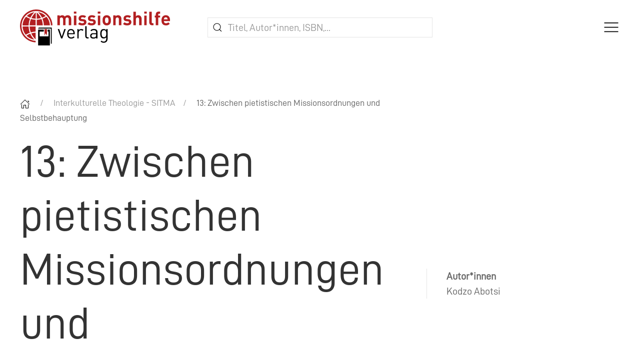

--- FILE ---
content_type: text/html; charset=UTF-8
request_url: https://demh.de/interkulturelle-theologie-sitma/zwischen-pietistischen-missionsordnungen-und-selbstbehauptung.html
body_size: 23918
content:
<!DOCTYPE html>
<html lang="de" dir="ltr" >


<head>
	<title>13: Zwischen pietistischen Missionsordnungen und Selbstbehauptung - Deutsche Evangelische Missionshilfe (DEMH)</title>
	<meta name="description" content="20 westafrikanische Mitarbeiter der Norddeutschen Missionsgesellschaft wurden zwischen 1884-1900 in Deutschland ausgebildet. Nach der Ausbildung wurden sie in den Missionsdienst in Westafrika aufgenommen, wobei sie zwischen den Missionsordnungen und der kulturellen/religiösen Prägung der Ewe hin- und hergerissen waren.">
	<meta property="og:title" content="13: Zwischen pietistischen Missionsordnungen und Selbstbehauptung" />
	<meta property="og:description" content="20 westafrikanische Mitarbeiter der Norddeutschen Missionsgesellschaft wurden zwischen 1884-1900 in Deutschland ausgebildet. Nach der Ausbildung wurden sie in den Missionsdienst in Westafrika aufgenommen, wobei sie zwischen den Missionsordnungen und der kulturellen/religiösen Prägung der Ewe hin- und hergerissen waren.">
	<!-- Render time: total: 0,0630 s, source: cache -->
	<base href="https://demh.de/">
	<meta http-equiv="content-type" content="text/html; charset=utf-8">
	<link rel="canonical" href="https://demh.de/">

    <!-- Mobile Stuff -->
    <meta http-equiv="X-UA-Compatible" content="IE=edge">
    <meta name="viewport" content="width=device-width, initial-scale=1">
    <meta name="msapplication-tap-highlight" content="no">

    <link rel="icon" href="assets/images/touch/favicon.ico" sizes="any">
    <link rel="icon" href="assets/images/touch/icon.svg" type="image/svg+xml">
    <link rel="apple-touch-icon" href="assets/images/touch/apple-touch-icon.png">
    <link rel="manifest" href="assets/images/touch/manifest.json">

	<link href="assets/css/app.css" rel="stylesheet" type="text/css">
	<link href="assets/css/admin.css?option=1769559211" rel="stylesheet" type="text/css">

    <script src="assets/js/script.min.js" type="application/javascript"></script>
    <script type="text/javascript" src="assets/js/admin.js"></script>

    <!-- Facebook Metadata -->
    <meta property="og:type" content="article">
    <meta property="og:image" content="https://demh.deassets/images/banner-1.jpg">
    <meta property="og:image:url" content="https://demh.deassets/images/banner-1.jpg">
    <meta property="og:site_name" content="Deutsche Evangelische Missionshilfe (DEMH)">
    <meta property="og:url" content="https://demh.de/interkulturelle-theologie-sitma/zwischen-pietistischen-missionsordnungen-und-selbstbehauptung.html">
    <link rel="image_src" href="https://demh.deassets/images/banner-1.jpg">

    <meta name="twitter:image:src" content="https://demh.deassets/images/banner-1.jpg">
    <meta property="og:image:width" content="1600">
    <meta property="og:image:height" content="900">
    <meta name="twitter:card" content="summary_large_image">
	<meta name="twitter:site" content="@commensales">
	<meta name="twitter:creator" content="@commensales">

	<script>
<!-- Matomo Tag Manager -->
       let min = 1;
	   let max = 1000000000;

       function getRandomIntInclusive() {
          min = Math.ceil(min);
          max = Math.floor(max);

		  let m_uid = Math.floor(Math.random() * (max - min + 1) + min); // The maximum is inclusive and the minimum is inclusive
		  return m_uid;
       }
       let matomo_uid = getRandomIntInclusive();
       //console.log('header: '+matomo_uid);

       var _mtm = window._mtm = window._mtm || [];
       _mtm.push({'mtm.startTime': (new Date().getTime()), 'event': 'mtm.Start'});
	   
       (function() {
          var d=document, g=d.createElement('script'), s=d.getElementsByTagName('script')[0];
          g.async=true; g.src='https://cdn.matomo.cloud/demh.matomo.cloud/container_2cXSsgKe.js'; s.parentNode.insertBefore(g,s);
       })();
    </script>
<!-- End Matomo Tag Manager -->


    <script src="assets/js/jquery-3.6.0.min.js"></script>
</head>

<body>
    <header>
	            <div class="uk-container uk-container-expand uk-background-default uk-width-1-1" data-uk-sticky="show-on-up: true; animation: uk-animation-slide-top;">

            <nav class="uk-navbar-container uk-navbar-transparent" data-uk-navbar>
                <div class="uk-navbar-left">
                    <a class="uk-navbar-item uk-logo" href="/" title="Deutsche Evangelische Missionshilfe (DEMH) - Startseite">
                        <img class="uk-visible@l" src="assets/images/mhv-logo.svg" alt="mission.de Logo" style="width: 300px; height: auto;">
                        <img class="uk-hidden@l" src="assets/images/mhv-logo.svg" alt="mission.de Logo" style="width: 200px; height: auto;">
                    </a>
                </div>

                <div class="uk-navbar-center uk-visible@l">
                    <form action="service/suche/" class="uk-search uk-search-default uk-width-large">
                        <a href="#" data-uk-search-icon></a>
                        <input name="query" value="" class="uk-search-input uk-width-1-1" type="search" placeholder="Titel, Autor*innen, ISBN,...">
                    </form>
                </div>

                <div class="uk-navbar-right">
                    <ul class="uk-navbar-nav">
                        <li>
                            <a id="hmenu" class="uk-visible@l" href="#" title="Navigation" style="border: 0 !important; padding-bottom: 0px; z-index: 3;">
                                <svg width="35" height="35" viewBox="0 0 20 20" xmlns="http://www.w3.org/2000/svg">
                                    <rect fill="#000" stroke="none" x="2" y="4" width="16" height="1"></rect>
                                    <rect fill="#000" stroke="none" x="2" y="9" width="16" height="1"></rect>
                                    <rect fill="#000" stroke="none" x="2" y="14" width="16" height="1"></rect>
                                </svg>
                            </a>
							<!--<span class="uk-visible@l" style="display: block; position: absolute; top: 0; right: 0; margin-right: -55px; border: 0px solid #f1f1f1; background: transparent; z-index: 2; width: 300px; height: 300px;"></span>-->
                            <div id="hmenu-dropdown" class="uk-navbar-dropdown uk-background-secondary" data-uk-drop="boundary: !nav; boundary-align: true; pos: bottom-justify;">
                                <ul class="uk-subnav uk-margin-remove-bottom uk-flex-center">
                                    <li><a href="/" title="Deutsche Evangelische Missionshilfe (DEMH) - Startseite">Home</a></li>
									<li class=""><a href="ueber-uns/" >Über uns</a></li>
<li class=""><a href="einewelt" >Zeitschrift EineWelt</a></li>
<li class=""><a href="jahrbuch" >Jahrbuch Mission</a></li>
<li class=""><a href="entdecken-erleben-erfahren/" >Entdecken - Erleben - Erfahren</a></li>
<li class="uk-active uk-open"><a href="interkulturelle-theologie-sitma/" >SITMA</a></li>
<li class=""><a href="laender-und-themen/" >Länder und Themen</a></li>
<li class=""><a href="glossare/" >Glossare</a></li>
<li class=""><a href="gebete-aus-der-oekumene/" >Gebete aus der Ökumene</a></li>
<li class=""><a href="weltkarte/" >Weltkarte</a></li>
<li class=""><a href="kalender" >Kalender</a></li>
<li class=""><a href="service/" >Service</a></li>


                                </ul>
                            </div>

                            <a class="uk-hidden@l" href="#offcanvas-push" title="Navigation" data-uk-toggle>
                                <svg width="35" height="35" viewBox="0 0 20 20" xmlns="http://www.w3.org/2000/svg">
                                    <rect fill="#000" stroke="none" x="2" y="4" width="16" height="1"></rect>
                                    <rect fill="#000" stroke="none" x="2" y="9" width="16" height="1"></rect>
                                    <rect fill="#000" stroke="none" x="2" y="14" width="16" height="1"></rect>
                                </svg>
                            </a>
                        </li>
                        

                        <li id="cart" style="z-index: 2500; display: none;">
                            <a id="shop_total_tooltip" class="uk-flex uk-flex-middle" href="#" title="Warenkorb">
                                <svg width="35" height="35" viewBox="0 0 20 20" xmlns="http://www.w3.org/2000/svg">
                                    <circle fill="none" stroke="#B21F21" cx="7.3" cy="17.3" r="1.4" />
                                    <circle fill="none" stroke="#B21F21" cx="13.3" cy="17.3" r="1.4" />
                                    <polyline fill="none" stroke="#B21F21" points="0 2 3.2 4 5.3 12.5 16 12.5 18 6.5 8 6.5" />
                                </svg> <span id="shop_total_count" class="uk-text-large uk-text-primary">(0)</span><span id="shop_total_price"></span>
                            </a>
                            <div class="uk-navbar-dropdown" style="width: 300px; margin-top: -15px;">
                                <ul class="uk-nav uk-navbar-dropdown-nav">
                                    <li id="shop_list">
									                                            
                                    </li>

                                    <li class="uk-nav-divider"></li>
                                    <li class="uk-text-muted uk-text-right">
                                        Gesamt: <span id="shop_total_price2">kostenlos</span><br>
                                        <span id="shop_versandkosten_info" style="font-size: 80%;">(versandkostenfrei)</span>
                                    </li>
                                    <li class="uk-nav-divider" style="margin-bottom: 20px"></li>
                                    <li class="">
                                        <a class="uk-background-primary uk-text-white uk-flex-between" href="shop/warenkorb.html" style="padding: 5px 10px; margin-bottom: 1px;">
                                            <span>Zum Warenkorb</span>
                                            <svg width="20" height="20" viewBox="0 0 20 20" xmlns="http://www.w3.org/2000/svg">
                                                <circle fill="none" stroke="#fff" cx="7.3" cy="17.3" r="1.4"></circle>
                                                <circle fill="none" stroke="#fff" cx="13.3" cy="17.3" r="1.4"></circle>
                                                <polyline fill="none" stroke="#fff" points="0 2 3.2 4 5.3 12.5 16 12.5 18 6.5 8 6.5"></polyline>
                                            </svg>
                                        </a>
                                    </li>
                                    <li class=""><a class="uk-background-primary uk-text-white uk-flex-between" href="shop/kasse/" style="padding: 5px 10px; margin-bottom: 1px;">
                                            <span>Direkt zur Kasse</span>
                                            <svg width="20" height="20" viewBox="0 0 20 20" xmlns="http://www.w3.org/2000/svg">
                                                <rect fill="none" stroke="#fff" x="1.5" y="4.5" width="17" height="12"></rect>
                                                <rect fill="#fff" stroke="none" x="1" y="7" width="18" height="3"></rect>
                                            </svg>
                                        </a></li>
                                    <li class=""><a class="uk-background-primary uk-text-white uk-flex-between" href="shop/bestellung-abbrechen.html" style="padding: 5px 10px;">
                                            <span>Bestellung abbrechen</span>
                                            <svg width="20" height="20" viewBox="0 0 20 20" xmlns="http://www.w3.org/2000/svg">
                                                <path fill="none" stroke="#fff" stroke-width="1.06" d="M16,16 L4,4"></path>
                                                <path fill="none" stroke="#fff" stroke-width="1.06" d="M16,4 L4,16"></path>
                                            </svg>
                                        </a></li>
                                    <li class="" data-uk-accordion>
                                        <div class="uk-margin-small-top">
                                            <a class="uk-accordion-title uk-text-small" href="#">Infos zum Shop</a>
                                            <div class="uk-accordion-content">
												<li><a href="#versandkosten" title="Versandkosten" data-uk-toggle aria-expanded="false">Versandkosten</a></li>
<li><a href="#lieferung" title="Lieferung und Lieferzeiten" data-uk-toggle aria-expanded="false">Lieferung</a></li>
<li><a href="#rabattaktion" title="Info zu rabattaktionen" data-uk-toggle aria-expanded="false">Rabattaktionen</a></li>
<li><a href="#agb" title="Allgemeine Geschäftsbestimmungen (AGB)" data-uk-toggle aria-expanded="false">AGB</a></li>
<li><a href="#widerruf" title="Widerrufsrecht" data-uk-toggle aria-expanded="false">Widerrufsrecht</a></li>
<li><a href="#datenschutz" title="Datenschutz" data-uk-toggle aria-expanded="false">Datenschutz</a></li>
                                            </div>
                                        </div>
                                    </li>
                                </ul>
                            </div>
                        </li>




                    </ul>
                </div>
            </nav>
        </div>
    </header>

	<main id="main">
        <article>
			<!--admin.64-->
			<div class="uk-section uk-section-default">
                <div class="uk-container">
                    <header>
                        <div class="uk-grid uk-grid-divider uk-flex-middle" data-uk-grid>
                            <div class="uk-width-2-3@m">
                                	<ul class="uk-breadcrumb">
        <li><a class="uk-text-primary" href="https://demh.de/">
               <svg width="20" height="20" viewBox="0 0 20 20" xmlns="http://www.w3.org/2000/svg">
                   <polygon points="18.65 11.35 10 2.71 1.35 11.35 0.65 10.65 10 1.29 19.35 10.65"></polygon>
                   <polygon points="15 4 18 4 18 7 17 7 17 5 15 5"></polygon>
                   <polygon points="3 11 4 11 4 18 7 18 7 12 12 12 12 18 16 18 16 11 17 11 17 19 11 19 11 13 8 13 8 19 3 19"></polygon>
               </svg>
               </a>
		</li>
        <li><a href="interkulturelle-theologie-sitma/">Interkulturelle Theologie - SITMA</a></li><li><span>13: Zwischen pietistischen Missionsordnungen und Selbstbehauptung</span></li>
    </ul>

                                <!--<p class="uk-margin-remove-bottom uk-text-primary">Entdecken - Erleben - Erfahren</p>-->
                                <h1 class="uk-margin-remove">13: Zwischen pietistischen Missionsordnungen und Selbstbehauptung</h1>
                                <p class="uk-text-large uk-margin-remove">Das "vorbildliche" Leben der afrikanischen Mitarbeiter der Bremer Mission unter ihren Landsleuten in der Ewe-Gesellschaft, 1884 - 1939</p>
                            </div>

                            <div class="uk-width-1-3@m">
                                <p><strong>Autor*innen</strong><br>Kodzo Abotsi</p>
                            </div>

                        </div>
                    </header>
                </div>
            </div>
            <!-- Contentbereich -->
            <div class="uk-section uk-section-muted">
                <div class="uk-container">

                    <div class="uk-grid" data-uk-grid>
                        <div class="uk-width-2-3@s">
                            <p>Ausgehend von diesen Prämissen, die im Rahmen der Forschungen über transkulturelle Prozesse in den Missionsstationen in Westafrika abgeleitet werden, wird in der vorliegenden Studie gezeigt, was die konkreten Positionierungen der Missionsmitarbeiter den Missionsordnungen gegenüber waren &#8211; und insbesondere, wie sie von ihren Landsleuten wahrgenommen wurden. Es wird also die Frage des vorbildlichen Lebens fokussiert, die in den Missionsordnungen als Pflicht für diese afrikanischen Mitarbeiter galt.</p>
                            <p>
							Artikel-Nr.: <span id="shop_artikelnr_64">6103</span><br>

							<span style="display: block;">ISBN: <span id="isbn">978-3-946426-10-3</span></span>
                            <span style="display: none;">ISSN: 0949-216X</span>
							</p>


                            

                            <hr class="uk-margin-medium"><p>

<a class="uk-padding-small-bottom uk-background-muted" href="download.html?f=shop%2Fimport%2Fsitma13_ihv.pdf" target="_blank">Inhaltsverzeichnis (pdf/290&nbsp;KB) <span uk-icon="icon: download"></span></a>

</p>

                             

							

                            

                            <!--<p>Weiterempfehlen <a class="uk-text-decoration-none uk-margin-small-left" href="https://twitter.com/share?url=https%3A%2F%2Fdemh.de%2Finterkulturelle-theologie-sitma%2Fzwischen-pietistischen-missionsordnungen-und-selbstbehauptung.html" title="Twitter">
									<img src="/assets/images/icons/twitter.svg" width="30" height="30" border="0" />
                                </a>
                                <a href="https://www.facebook.com/sharer/sharer.php?u=https%3A%2F%2Fdemh.de%2Finterkulturelle-theologie-sitma%2Fzwischen-pietistischen-missionsordnungen-und-selbstbehauptung.html" class="uk-margin-small-right uk-margin-small-left uk-text-decoration-none" title="Facebook">
									<img src="/assets/images/icons/facebook.svg" width="30" height="30" border="0" />
                                </a>
                                <a class="uk-text-decoration-none" href="https%3A%2F%2Fdemh.de%2Finterkulturelle-theologie-sitma%2Fzwischen-pietistischen-missionsordnungen-und-selbstbehauptung.html" title="Instagram">
									<img src="/assets/images/icons/instagram.svg" width="30" height="30" border="0" />
                                </a>
                            </p>-->

                            <!--<p class="uk-text-lead">176 Seiten, € 9,80*</p>-->

                            
                            <hr class="uk-margin-medium">

                            <div id="printcontent">
							<div id="shopform">

							<div style="display: block;">
                               <p class="uk-text-right"style="display: block;">
                                  <span class="uk-text-lead">
								     120 Seiten,  
								     <span id="shop_price_64">€ 12,80</span>*
								  </span>
                               </p>
							   
                               
                            </div>

		                    

									 <form   class="uk-form uk-margin-top uk-flex uk-flex-right " action="shop/warenkorb.html" method="get" name="cart64" onsubmit="return addToCart('64');" >
		    <input type="hidden" name="article" value="64" />
            <input type="hidden" id="formatlist_64_idx" name="formatlist_idx" value="" />

            

            <div class="uk-button-group uk-button uk-button-default uk-background-default">
                <button class="uk-button uk-button-link shop_count_minus" name="minus" type="button" data-article-id="64" data-min-count="1" data-mwst="7" data-rabatt=''>
				    <span class="uk-hidden">Verringerung der Anzahl</span>           
					<svg width="10" height="2" viewBox="0 0 10 2" fill="none" xmlns="http://www.w3.org/2000/svg">
                        <line x1="0.5" y1="0.713623" x2="9.5" y2="0.713623" stroke="#2D2A38" stroke-linecap="round"></line>
                    </svg>
                </button>
				<input type="text" name="add" data-article-id="64" data-min-count="1" data-mwst="7" data-rabatt='' id="shop_count_64" data-min="0" class="shop_count uk-input uk-form-blank uk-form-width-xsmall uk-text-center" value="1" />

			   <button class="uk-button uk-button-link shop_count_plus" name="plus" type="button" data-article-id="64" data-min-count="1" data-mwst="7" data-rabatt=''>
                   <span class="uk-hidden">Anzahl erhöhen</span>
                   <svg width="10" height="11" viewBox="0 0 10 11" fill="none" xmlns="http://www.w3.org/2000/svg">
                       <line x1="5.05078" y1="1.27026" x2="5.05078" y2="10.2703" stroke="#2D2A38" stroke-linecap="round"></line>
                       <line x1="0.5" y1="5.71362" x2="9.5" y2="5.71362" stroke="#2D2A38" stroke-linecap="round"></line>
                   </svg>
               </button>
           </div>
           <button id="shop_count_button_64" type="submit" class="shop_count_basket uk-button uk-button-primary" title="zum Warenkorb hinzufügen" data-uk-toggle="target: #shop_count_button_64; cls: uk-button-success">
               <svg id="shop_count_button_svg_64" width="20" height="20" viewBox="0 0 20 20" xmlns="http://www.w3.org/2000/svg">
                   <circle fill="none" stroke="#fff" cx="7.3" cy="17.3" r="1.4" />
                   <circle fill="none" stroke="#fff" cx="13.3" cy="17.3" r="1.4" />
                   <polyline fill="none" stroke="#fff" points="0 2 3.2 4 5.3 12.5 16 12.5 18 6.5 8 6.5" />
               </svg>                               
		   </button>
		   
         </form>
		 




                            <p class="uk-text-small uk-text-right">* Alle Preise inkl. MwSt. und ggf. zzgl. <a href="#versandkosten" title="Versandkosten" data-uk-toggle>Versandkosten</a>.</p>
							</div>
							</div>

                            

                        </div>
                        <div class="uk-width-1-3@s uk-flex-first uk-position-relative">
                            
                            <div class="uk-grid uk-child-width-1-3@s uk-grid-small" data-uk-grid data-uk-lightbox="animation: fade">
							  <div class="uk-width-1-1">
    <figure class="uk-width-1-1 uk-position-relative">
        <a href="/assets/image-cache/content/img/shop/import/978-3-946426-10-3.c638911a.jpg" title=" " data-caption=" " data-alt=" ">
            <img src="/assets/image-cache/content/img/shop/import/978-3-946426-10-3.70248236.jpg" alt="Ein blau-weißes Cover ohne Bildmotiv mit dem Logo der Missionsakademie, dem Titel des Buches, sowie der Bandzählung als große Zahl " title="">
        </a>
    </figure>
</div>
                                  
                            </div>

                        </div>
                    </div>

                </div>
            </div>

            

			
		</article> 






	</main>

    <footer>
		        <div class="uk-section uk-padding-remove-top">
            <div class="uk-container uk-container-large">

                <article>
                    <div class="uk-card uk-card-body uk-card-primary">
                        <form name="newsletter-form" action="https://newsletter.demh.de/f/284553-346173/" target="_blank" method="post" onsubmit="return changeNLAction();">
                            <div class="uk-grid uk-flex-top" data-uk-grid>
                               <header class="uk-width-auto@m">
                                    <h2 class="uk-text-white uk-h3 uk-text-center">Newsletter</h2>
                                </header>

                                <div class="uk-width-expand@m">

                                   <p class="uk-text-lead uk-text-white">
                                    Keine Neuerscheinung und auch sonst nichts mehr verpassen? Dann abonnieren Sie jetzt unseren Newsletter!
                                   </p>
                                   
                                    <!--<div class="uk-margin-small">
                                        <div class="uk-form-controls uk-text-small uk-flex uk-flex-wrap">
                                            <label class="uk-margin-small-right"><input id="nl-buchhandlung" class="uk-radio" type="radio" name="newsletter" value="https://newsletter.demh.de/f/284553-346171/" onclick="changeNLError();"> Buchhandlungen</label>
                                            <label><input id="nl-privat" class="uk-radio" type="radio" name="newsletter" value="https://newsletter.demh.de/f/284553-346173/" onclick="changeNLError();"> Privatkund*innen</label>
                                        </div>
										<div id="newsletter-error" class="uk-text-left uk-margin-top uk-text-small" style="display: none;">Bitte wählen Sie einen Newsletter aus.</div>
                                    </div>-->
                                </div>
                                <div class="uk-width-1-1 uk-width-auto@l">
                                    <button class="uk-button uk-button-default uk-button-large uk-width-1-1 uk-width-auto@l" type="submit">Anmelden</button>
                                </div>
                            </div>

                        </form>

                    </div>
                </article>
            </div>
        </div>
		        <div class="uk-section uk-section-secondary">
            <div class="uk-container uk-container-large">
                <div class="uk-grid-auto">
                    <div>
                        <h4>Deutsche Evangelische Missionshilfe (DEMH)</h4>
                        <p>
                            Normannenweg 17-21<br>20537 Hamburg
                        </p>

                        <p>
                            <a href="tel:+494025456143" title="Telefon"><svg width="20" height="20" viewBox="0 0 20 20" xmlns="http://www.w3.org/2000/svg"><path fill="none" stroke="#fff" stroke-width="1.01" d="M6.189,13.611C8.134,15.525 11.097,18.239 13.867,18.257C16.47,18.275 18.2,16.241 18.2,16.241L14.509,12.551L11.539,13.639L6.189,8.29L7.313,5.355L3.76,1.8C3.76,1.8 1.732,3.537 1.7,6.092C1.667,8.809 4.347,11.738 6.189,13.611"></path></svg>&nbsp;&nbsp;+49 40 25456-143</a><br>
                            <svg width="20" height="20" viewBox="0 0 20 20" xmlns="http://www.w3.org/2000/svg">
                                <polyline fill="none" stroke="#fff" points="1.4,6.5 10,11 18.6,6.5"></polyline>
                                <path fill="#fff" stroke="none" d="M 1,4 1,16 19,16 19,4 1,4 Z M 18,15 2,15 2,5 18,5 18,15 Z"></path>
                            </svg> &nbsp;&nbsp;<span id="e15510"><a href="service/kontaktform.html?key=SFzDqJP6dAtOfgGe-I_8H57b%40pEus1.LM2T3UhiCxKBXRn4ay0m%2BoVkNQZjcwYlWvr9&amp;ct=0k4NgRnVyzRn" target="_blank">E-Mail schreiben</a></span><script type="text/javascript">/*<![CDATA[*/eval("var a=\"SFzDqJP6dAtOfgGe-I_8H57b@pEus1.LM2T3UhiCxKBXRn4ay0m+oVkNQZjcwYlWvr9\";var b=a.split(\"\").sort().join(\"\");var c=\"0k4NgRnVyzRn\";var d=\"\";for(var e=0;e<c.length;e++)d+=b.charAt(a.indexOf(c.charAt(e)));document.getElementById(\"e15510\").innerHTML=\"<a href=\\\"mailto:\"+d+\"\\\">\"+d+\"</a>\"")/*]]>*/</script>
                        </p>

                        
                        <p>                               
						   <a href="https://www.facebook.com/missionshilfeverlag" class="uk-margin-small-right uk-text-decoration-none" title="Link zu Facebook" target="_blank">
                               <svg width="30" height="30" viewBox="0 0 20 20" xmlns="http://www.w3.org/2000/svg">
                                   <path fill="#fff" d="M11,10h2.6l0.4-3H11V5.3c0-0.9,0.2-1.5,1.5-1.5H14V1.1c-0.3,0-1-0.1-2.1-0.1C9.6,1,8,2.4,8,5v2H5.5v3H8v8h3V10z"></path>
                               </svg>
                           </a>
                           <a href="https://www.instagram.com/missionshilfeverlag/" class="uk-margin-small-right uk-text-decoration-none" title="Link zu Instagram" target="_blank">
						       <svg width="30" height="30" viewBox="0 0 20 20" xmlns="http://www.w3.org/2000/svg">
	                               <path fill="#fff" d="M13.55,1H6.46C3.45,1,1,3.44,1,6.44v7.12c0,3,2.45,5.44,5.46,5.44h7.08c3.02,0,5.46-2.44,5.46-5.44V6.44 C19.01,3.44,16.56,1,13.55,1z M17.5,14c0,1.93-1.57,3.5-3.5,3.5H6c-1.93,0-3.5-1.57-3.5-3.5V6c0-1.93,1.57-3.5,3.5-3.5h8 c1.93,0,3.5,1.57,3.5,3.5V14z" />
	                               <circle cx="14.87" cy="5.26" r="1.09" />
	                               <path fill="#fff" d="M10.03,5.45c-2.55,0-4.63,2.06-4.63,4.6c0,2.55,2.07,4.61,4.63,4.61c2.56,0,4.63-2.061,4.63-4.61 C14.65,7.51,12.58,5.45,10.03,5.45L10.03,5.45L10.03,5.45z M10.08,13c-1.66,0-3-1.34-3-2.99c0-1.65,1.34-2.99,3-2.99s3,1.34,3,2.99 C13.08,11.66,11.74,13,10.08,13L10.08,13L10.08,13z" />
                               </svg>
						   </a>
						   <!--<a href="#" uk-icon="icon: twitter"></a>-->
                        </p>                            
                    </div>

                    <div>
                        <h4>Service</h4>
                        <ul class="uk-list uk-list-collapse">
                            <li><a href="service/kontakt/">Kontakt</a></li>
                            <li><a href="service/impressum/">Impressum</a></li>
                            <li><a href="datenschutz">Datenschutz</a></li>
						    <li><a href="datenschutz-sm">Datenschutz FB/Insta</a></li>
							<li><a href="cookies">Cookies</a></li>
							<li><a href="service/agb.html">AGB</a></li>
							<li><a href="service/widerrufsbelehrung.html">Widerruf</a></li>
							<li><a href="service/versandkosten.html">Versandkosten</a></li>
                        </ul>
						<p><a href="service/einewelt-abo-kuendigung.html" class="uk-button uk-button-small uk-button-primary" title="EineWelt-Abo kündigen">EineWelt-Abo kündigen</a></p>
                    </div>
					<div>
                        <h4>Missionspresse-App</h4>
						<p class="uk-text-small">Magazine zu Mission und Ökumene digital lesen. Jetzt App herunterladen.</p>
                        <p><a href="https://apps.apple.com/de/app/missionspresse/id1557877970" target="_blank" title="Apple Store"><img src="assets/images/App_Store_Badge_DE.svg" alt="Apple Store" style="width: auto; height: 45px;"></a>
                    <a href="https://play.google.com/store/apps/details?id=com.pressmatrix.missionspresse" target="_blank" title="Google Play"><img src="assets/images/google-play-badge.png" alt="Google Play" style="width: auto; height: 65px;"></a>
                        </p>
                    </div>
                </div>
                <hr>
                <div class="uk-width-1-1@m">
				    <p class="uk-align-right@s uk-text-small">* Alle Preise inkl. MwSt. und ggf. zzgl. <a href="#versandkosten" title="Versandkosten" data-uk-toggle>Versandkosten</a>.</p>
					<hr class="uk-hidden@m">
                    <p class="uk-align-left@s">&copy; 2026 Deutsche Evangelische Missionshilfe (DEMH)</p>
                </div>

            </div>
        </div>
    </footer>
        <button onclick="topFunction()" id="back-totop-wrapper" title="Go to top" class="uk-button uk-button-primary uk-box-shadow-medium" data-uk-scrollspy="cls: uk-animation-slide-bottom; delay: 500; repeat: true">
        <svg width="20" height="20" viewBox="0 0 20 20" xmlns="http://www.w3.org/2000/svg">
            <polyline fill="none" stroke="#fff" stroke-width="1.03" points="4 13 10 7 16 13"></polyline>
        </svg>
    </button>
    	<div id="offcanvas-push" uk-offcanvas="mode: push; overlay: true">
		<div class="uk-offcanvas-bar">
			<a href="#" class="uk-offcanvas-close uk-close" title="Close">
                <svg width="30" height="30" viewBox="0 0 20 20" xmlns="http://www.w3.org/2000/svg">
                    <path fill="none" stroke="#999" stroke-width="1.06" d="M16,16 L4,4"></path>
                    <path fill="none" stroke="#999" stroke-width="1.06" d="M16,4 L4,16"></path>
                </svg>
            </a>

			<ul class="uk-nav uk-nav-default uk-nav-parent-icon" data-uk-nav>
		 		<li class=""><a href="https://demh.de/" >Home</a></li>
<li class=""><a href="ueber-uns/" >Über uns</a></li>
<li class=""><a href="einewelt" >Zeitschrift EineWelt</a></li>
<li class=""><a href="jahrbuch" >Jahrbuch Mission</a></li>
<li class=""><a href="entdecken-erleben-erfahren/" >Entdecken - Erleben - Erfahren</a></li>
<li class="uk-active uk-open"><a href="interkulturelle-theologie-sitma/" >SITMA</a></li>
<li class=""><a href="laender-und-themen/" >Länder und Themen</a></li>
<li class=""><a href="glossare/" >Glossare</a></li>
<li class=""><a href="gebete-aus-der-oekumene/" >Gebete aus der Ökumene</a></li>
<li class=""><a href="weltkarte/" >Weltkarte</a></li>
<li class=""><a href="kalender" >Kalender</a></li>
<li class=""><a href="service/" >Service</a></li>

      		</ul>
			<form action="service/suche/" class="uk-search uk-search-default uk-width-1-1 uk-margin-top">
                <a href="" class="uk-search-icon">
                    <svg width="20" height="20" viewBox="0 0 20 20" xmlns="http://www.w3.org/2000/svg">
                        <circle fill="none" stroke="#fff" stroke-width="1.1" cx="9" cy="9" r="7"></circle>
                        <path fill="none" stroke="#fff" stroke-width="1.1" d="M14,14 L18,18 L14,14 Z"></path>
                    </svg>
                </a>
                <input name="query" value="" class="uk-search-input uk-width-1-1" type="search" placeholder="Titel, Autor*innen, ISBN,...">
            </form>
   		</div>
	</div>

<div id="versandkosten" class="uk-modal-container" data-uk-modal>
   <div class="uk-modal-dialog uk-modal-body">
      <button class="uk-modal-close-default" type="button" uk-close></button>
      <h2 class="uk-modal-title">Versandkosten</h2>
	  <p>Wir versenden unsere Büchersendungen mit der <a href="https://www.deutschepost.de" target="_blank">Deutschen Post AG</a>. Alle angegebenen Preise enthalten die derzeit gesetzlich gültige Umsatzsteuer.</p>

	<p>Bei Versänden innerhalb Deutschlands berechnen wir eine Versandkostenpauschale von 3,50 Euro, sofern der Bestellwert unter 50,00 Euro liegt. Ab einem Bestellwert von 50,00 Euro liefern wir versandkostenfrei.</p>
   </div>
</div>
<div id="lieferung" class="uk-modal-container" data-uk-modal>
   <div class="uk-modal-dialog uk-modal-body">
      <button class="uk-modal-close-default" type="button" uk-close></button>
      <h2 class="uk-modal-title">Lieferung und Lieferzeiten</h2>
	  <p>Die Lieferung Ihrer bestellten Artikel erfolgt in der Regel innerhalb von 5-7 Werktagen nach Bestelleingang mit der Deutschen Post.</p>

	<p>Bei <strong>Vorbestellungen</strong> sind die entsprechenden Lieferzeiten bei den jeweiligen Artikeln angegeben.</p>

	<p>Wir nehmen ausschließlich Bestellungen <strong>innerhalb Deutschlands</strong> entgegen. Bis auf weiteres ist <strong>keine Lieferung ins Ausland</strong> möglich.</p>

	<p>Wenn Sie Fragen zu Bestellungen oder unserem Angebot haben, melden Sie sich gern:</p>

	<p><strong>Missionshilfe Verlag (Verlag der <span class="caps">DEMH</span>)</strong><br />
Normannenweg 17-21<br />
20537 Hamburg</p>

	<p>Tel.: +49 40 25456-143<br />
Fax: +49 40 25429-87</p>

	<p><span id="e3944"><a href="service/kontaktform.html?key=214g0%2B8hLuKxo6t.Zv9cWJQaHe_YB-DUSX5mdNET3j%40izbyGIRPsCFqwkA7OVfnpMlr&amp;ct=Rqyw6zbFI4zb" target="_blank">E-Mail schreiben</a></span><script type="text/javascript">/*<![CDATA[*/eval("var a=\"214g0+8hLuKxo6t.Zv9cWJQaHe_YB-DUSX5mdNET3j@izbyGIRPsCFqwkA7OVfnpMlr\";var b=a.split(\"\").sort().join(\"\");var c=\"Rqyw6zbFI4zb\";var d=\"\";for(var e=0;e<c.length;e++)d+=b.charAt(a.indexOf(c.charAt(e)));document.getElementById(\"e3944\").innerHTML=\"<a href=\\\"mailto:\"+d+\"\\\">\"+d+\"</a>\"")/*]]>*/</script></p>
   </div>
</div>
<div id="widerruf" class="uk-modal-container" data-uk-modal>
   <div class="uk-modal-dialog uk-modal-body" uk-overflow-auto>
      <button class="uk-modal-close-default" type="button" uk-close></button>
      <h2 class="uk-modal-title">Widerrufsbelehrung</h2>
	  <p><strong>Verbraucher*innen haben ein vierzehntägiges Widerrufsrecht.</strong></p>

	<h3>Widerrufsrecht</h3>

	<p>Sie haben das Recht, binnen vierzehn Tagen ohne Angabe von Gründen diesen Vertrag zu widerrufen.</p>

	<p>Die Widerrufsfrist beträgt vierzehn Tage ab dem Tag, an dem Sie oder ein von Ihnen benannter Dritter, der nicht der Beförderer ist, die letzte Ware in Besitz genommen haben bzw. hat.</p>

	<p>Um Ihr Widerrufsrecht auszuüben, müssen Sie uns (Missionshilfe Verlag, Normannenweg 17-21, 20537 Hamburg, <span id="e28308"><a href="service/kontaktform.html?key=kGHzrELKVqM7FxRl5nhv8Bju%406.%2B1ic3QT-mIZaYDJdNg_P2X4AS9yUbetpWf0OCsow&amp;ct=4UPbxg_yXHg_" target="_blank">E-Mail schreiben</a></span><script type="text/javascript">/*<![CDATA[*/eval("var a=\"kGHzrELKVqM7FxRl5nhv8Bju@6.+1ic3QT-mIZaYDJdNg_P2X4AS9yUbetpWf0OCsow\";var b=a.split(\"\").sort().join(\"\");var c=\"4UPbxg_yXHg_\";var d=\"\";for(var e=0;e<c.length;e++)d+=b.charAt(a.indexOf(c.charAt(e)));document.getElementById(\"e28308\").innerHTML=\"<a href=\\\"mailto:\"+d+\"\\\">\"+d+\"</a>\"")/*]]>*/</script>, Telefon: +49 40 25 456 143, Fax: +49 40 254 29 87) mittels einer eindeutigen Erklärung (z. B. ein mit der Post versandter Brief, Telefax oder E-Mail) über Ihren Entschluss, diesen Vertrag zu widerrufen, informieren. Sie können dafür das beigefügte Muster-Widerrufsformular verwenden, das jedoch nicht vorgeschrieben ist.</p>

	<p>Zur Wahrung der Widerrufsfrist reicht es aus, dass Sie die Mitteilung über die Ausübung des Widerrufsrechts vor Ablauf der Widerrufsfrist absenden.</p>

	<h3>Folgen des Widerrufs</h3>

	<p>Wenn Sie diesen Vertrag widerrufen, haben wir Ihnen alle Zahlungen, die wir von Ihnen erhalten haben, einschließlich der Lieferkosten (mit Ausnahme der zusätzlichen Kosten, die sich daraus ergeben, dass Sie eine andere Art der Lieferung als die von uns angebotene, günstigste Standardlieferung gewählt haben), unverzüglich und spätestens binnen vierzehn Tagen ab dem Tag zurückzuzahlen, an dem die Mitteilung über Ihren Widerruf dieses Vertrags bei uns eingegangen ist. Für diese Rückzahlung verwenden wir dasselbe Zahlungsmittel, das Sie bei der ursprünglichen Transaktion eingesetzt haben, es sei denn, mit Ihnen wurde ausdrücklich etwas anderes vereinbart; in keinem Fall werden Ihnen wegen dieser Rückzahlung Entgelte berechnet. Wir können die Rückzahlung verweigern, bis wir die Waren wieder zurückerhalten haben oder bis Sie den Nachweis erbracht haben, dass Sie die Waren zurückgesandt haben, je nachdem, welches der frühere Zeitpunkt ist.</p>

	<p>Sie haben die Waren unverzüglich und in jedem Fall spätestens binnen vierzehn Tagen ab dem Tag, an dem Sie uns über den Widerruf dieses Vertrags unterrichten, an uns zurückzusenden oder zu übergeben. Die Frist ist gewahrt, wenn Sie die Waren vor Ablauf der Frist von vierzehn Tagen absenden. Sie tragen die unmittelbaren Kosten der Rücksendung der Waren. Sie müssen für einen etwaigen Wertverlust der Waren nur aufkommen, wenn dieser Wertverlust auf einen zur Prüfung der Beschaffenheit, Eigenschaften und Funktionsweise der Waren nicht notwendigen Umgang mit ihnen zurückzuführen ist.</p>

	<p>Das Widerrufsrecht besteht nicht bei den folgenden Verträgen:</p>

	<ul>
		<li>Verträge zur Lieferung versiegelter Waren, die aus Gründen des Gesundheitsschutzes oder der Hygiene nicht zur Rückgabe geeignet sind, wenn ihre Versiegelung nach der Lieferung entfernt wurde.</li>
	</ul>

	<h3>Muster-Widerrufsformular</h3>

	<p>(Wenn Sie den Vertrag widerrufen wollen, dann füllen Sie bitte ein Formular in Form des nachfolgendem aus und senden Sie es an uns zurück.)</p>

	<p><em>Per Post an:</em></p>

	<p>Missionshilfe Verlag<br />
Normannenweg 17-21<br />
20537 Hamburg</p>

	<p><em>Per E-Mail an:</em></p>

	<p><span id="e5736"><a href="service/kontaktform.html?key=BkGXN_a6i9ugO1ALcSJeT38thWyw27lCQM.rKIRYVF%2B-mZjpsPdzUn%40bHEDo0v5xfq4&amp;ct=P%40jb1mZnsGmZ" target="_blank">E-Mail schreiben</a></span><script type="text/javascript">/*<![CDATA[*/eval("var a=\"BkGXN_a6i9ugO1ALcSJeT38thWyw27lCQM.rKIRYVF+-mZjpsPdzUn@bHEDo0v5xfq4\";var b=a.split(\"\").sort().join(\"\");var c=\"P@jb1mZnsGmZ\";var d=\"\";for(var e=0;e<c.length;e++)d+=b.charAt(a.indexOf(c.charAt(e)));document.getElementById(\"e5736\").innerHTML=\"<a href=\\\"mailto:\"+d+\"\\\">\"+d+\"</a>\"")/*]]>*/</script></p>

	<p><em>Per Fax an:</em> </p>

	<p>+49 40 254 29 87</p>

	<p><em>Inhaltliche Angaben:</em></p>

	<p>Hiermit widerrufe(n) ich/wir den von mir/uns abgeschlossenen Vertrag über den Kauf der folgenden Waren:</p>

	<p class="uk-hidden-small">_____________________________________________________________________________</p>

	<p class="uk-visible-small">________________________________________</p>

	<p>Bestellt am / erhalten am:</p>

	<p class="uk-hidden-small">_____________________________________ /______________________________________</p>

	<p class="uk-visible-small">________________________________________</p>

	<p>Name des/der Verbraucher(s):</p>

	<p class="uk-hidden-small">_____________________________________________________________________________</p>

	<p class="uk-visible-small">________________________________________</p>

	<p>Anschrift des/der Verbraucher(s):</p>

	<p class="uk-hidden-small">_____________________________________________________________________________</p>

	<p class="uk-visible-small">_______________________________________</p>

	<p>Unterschrift des/der Verbraucher(s) (nur bei Mitteilung auf Papier)</p>

	<p>Datum</p>

	<p class="uk-text-muted uk-text-small">(Unzutreffendes bitte streichen)</p>

	<hr class="uk-margin-large">

	<p>Widerrufsbelehrung erstellt mit dem <a href="https://legal.trustedshops.com/produkte/rechtstexter" target="_blank">Trusted Shops Rechtstexter</a> in Kooperation mit <a href="https://www.wbs-law.de" target="_blank">Wilde Beuger Solmecke Rechtsanwälte</a>.</p>
   </div>
</div>
<div id="agb" class="uk-modal-container" data-uk-modal>
   <div class="uk-modal-dialog uk-modal-body">
      <button class="uk-modal-close-default" type="button" uk-close></button>
      <h2 class="uk-modal-title">Allgemeine Geschäftsbestimmungen (AGB)</h2>
	  <h3>1. Geltungsbereich</h3>

	<p>Für alle Bestellungen über unseren Online-Shop gelten die nachfolgenden <span class="caps">AGB</span>.</p>

	<h3>2. Vertragspartner, Vertragsschluss</h3>

	<p>Der Kaufvertrag kommt zustande mit der Deutschen Evangelischen Missionshilfe (<span class="caps">DEMH</span>).</p>

	<p><strong>Missionshilfe Verlag (Verlag der <span class="caps">DEMH</span>)</strong><br />
Normannenweg 17-21<br />
20537 Hamburg<br />
Telefon: +49 40 25456-143<br />
Fax: +49 40 25429-87<br />
E-Mail: <span id="e26187"><a href="service/kontaktform.html?key=8YZCKfwsDV1pnGrBILu.3exTkjqQz5-HO_2bgtM4aS%2Bo7AJFh9mNWv6XcUE%40P0iylRd&amp;ct=96JXG7AvhZ7A" target="_blank">E-Mail schreiben</a></span><script type="text/javascript">/*<![CDATA[*/eval("var a=\"8YZCKfwsDV1pnGrBILu.3exTkjqQz5-HO_2bgtM4aS+o7AJFh9mNWv6XcUE@P0iylRd\";var b=a.split(\"\").sort().join(\"\");var c=\"96JXG7AvhZ7A\";var d=\"\";for(var e=0;e<c.length;e++)d+=b.charAt(a.indexOf(c.charAt(e)));document.getElementById(\"e26187\").innerHTML=\"<a href=\\\"mailto:\"+d+\"\\\">\"+d+\"</a>\"")/*]]>*/</script><br />
<a href="https://www.demh.de">www.demh.de</a></p>

	<p>Umsatzsteuer-ID: DE 118 714 816</p>

	<p>Die Darstellung der Produkte im Online-Shop stellt kein rechtlich bindendes Angebot, sondern einen unverbindlichen Online-Katalog dar. Sie können unsere Produkte zunächst unverbindlich in den Warenkorb legen und Ihre Eingaben vor Absenden Ihrer verbindlichen Bestellung jederzeit korrigieren, indem Sie die hierfür im Bestellablauf vorgesehenen und erläuterten Korrekturhilfen nutzen. Durch Anklicken des Bestellbuttons geben Sie eine verbindliche Bestellung der im Warenkorb enthaltenen Waren ab. Die Bestätigung des Zugangs Ihrer Bestellung erfolgt per E-Mail unmittelbar nach dem Absenden der Bestellung.</p>

	<h3>3. Vertragssprache, Vertragstextspeicherung</h3>

	<p>Die für den Vertragsschluss zur Verfügung stehende Sprache ist Deutsch.</p>

	<p>Wir speichern den Vertragstext und senden Ihnen die Bestelldaten und unsere <span class="caps">AGB</span> per E-Mail zu. Die <span class="caps">AGB</span> können Sie jederzeit auch hier auf dieser Seite einsehen und herunterladen. </p>

	<h3>4. Lieferbedingungen</h3>

	<p>Zuzüglich zu den angegebenen Produktpreisen kommen noch Versandkosten hinzu. Näheres zur Höhe der Versandkosten erfahren Sie bei den Angeboten.</p>

	<h3>5. Bezahlung</h3>

	<p>In unserem Shop stehen Ihnen grundsätzlich die folgenden Zahlungsarten zur Verfügung:</p>

	<p><strong>Rechnung</strong><br />
Die Bezahlung der bestellten Artikel erfolgt per Rechnung. Diese erhalten Sie mit Lieferung Ihrer Bestellung.</p>

	<h3>6. Eigentumsvorbehalt</h3>

	<p>Die Ware bleibt bis zur vollständigen Bezahlung unser Eigentum.</p>

	<h3>7. Transportschäden</h3>

	<p>Werden Waren mit offensichtlichen Transportschäden angeliefert, so reklamieren Sie solche Fehler bitte möglichst sofort beim Zusteller und nehmen Sie bitte unverzüglich Kontakt zu uns auf. Die Versäumung einer Reklamation oder Kontaktaufnahme hat für Ihre gesetzlichen Ansprüche und deren Durchsetzung, insbesondere Ihre Gewährleistungsrechte, keinerlei Konsequenzen. Sie helfen uns aber, unsere eigenen Ansprüche gegenüber dem Frachtführer bzw. der Transportversicherung geltend machen zu können.</p>

	<h3>8. Gewährleistung und Garantien</h3>

	<p>Soweit nicht nachstehend ausdrücklich anders vereinbart, gilt das gesetzliche Mängelhaftungsrecht.<br />
Die Verjährungsfrist für Mängelansprüche beträgt bei gebrauchten Sachen ein Jahr ab Ablieferung der Ware.<br />
Die vorstehenden Einschränkungen und Fristverkürzungen gelten nicht für Ansprüche aufgrund von Schäden, die durch uns, unsere gesetzlichen Vertreter oder Erfüllungsgehilfen verursacht wurden</p>

	<ul>
		<li>bei Verletzung des Lebens, des Körpers oder der Gesundheit,</li>
		<li>bei vorsätzlicher oder grob fahrlässiger Pflichtverletzung sowie Arglist,</li>
		<li>bei Verletzung wesentlicher Vertragspflichten, deren Erfüllung die ordnungsgemäße Durchführung des Vertrages überhaupt erst ermöglicht und auf deren Einhaltung der Vertragspartner regelmäßig vertrauen darf (Kardinalpflichten)</li>
		<li>im Rahmen eines Garantieversprechens, soweit vereinbart oder</li>
		<li>soweit der Anwendungsbereich des Produkthaftungsgesetzes eröffnet ist.</li>
	</ul>

	<p>Informationen zu gegebenenfalls geltenden zusätzlichen Garantien und deren genaue Bedingungen finden Sie jeweils beim Produkt und auf besonderen Informationsseiten im Onlineshop.</p>

	<h3>9. Haftung</h3>

	<p>Für Ansprüche aufgrund von Schäden, die durch uns, unsere gesetzlichen Vertreter oder Erfüllungsgehilfen verursacht wurden, haften wir stets unbeschränkt</p>

	<ul>
		<li>bei Verletzung des Lebens, des Körpers oder der Gesundheit,</li>
		<li>bei vorsätzlicher oder grob fahrlässiger Pflichtverletzung,</li>
		<li>bei Garantieversprechen, soweit vereinbart, oder</li>
		<li>soweit der Anwendungsbereich des Produkthaftungsgesetzes eröffnet ist.</li>
	</ul>

	<p>Bei Verletzung wesentlicher Vertragspflichten, deren Erfüllung die ordnungsgemäße Durchführung des Vertrages überhaupt erst ermöglicht und auf deren Einhaltung der Vertragspartner regelmäßig vertrauen darf, (Kardinalpflichten) durch leichte Fahrlässigkeit von uns, unseren gesetzlichen Vertretern oder Erfüllungsgehilfen ist die Haftung der Höhe nach auf den bei Vertragsschluss vorhersehbaren Schaden begrenzt, mit dessen Entstehung typischerweise gerechnet werden muss. Im Übrigen sind Ansprüche auf Schadensersatz ausgeschlossen.</p>

	<p><a name="streitbeilegung"></a></p>

	<h3>10. Streitbeilegung</h3>

	<p>Die Europäische Kommission stellt eine Plattform zur Online-Streitbeilegung (OS) bereit, die Sie hier finden <a href="http://ec.europa.eu/consumers/odr/" target="_blank">http://ec.europa.eu/consumers/odr/</a>. <br />
Wir sind bereit, an einem außergerichtlichen Schlichtungsverfahren vor einer Verbraucherschlichtungsstelle teilzunehmen. </p>

	<hr class="uk-margin-large">

	<p><a href="http://shop.trustedshops.com/de/rechtstexte/" target="_blank"><span class="caps">AGB</span></a> erstellt mit dem <a href="http://shop.trustedshops.com">Trusted Shops</a> <a href="http://shop.trustedshops.com/de/rechtstexte/">Rechtstexter</a> in Kooperation mit <a href="https://www.wbs-law.de">Wilde Beuger Solmecke Rechtsanwälte</a>.</p>
   </div>
</div>
<div id="datenschutz" class="uk-modal-container" data-uk-modal>
   <div class="uk-modal-dialog uk-modal-body">
      <button class="uk-modal-close-default" type="button" uk-close></button>
      <h2 class="uk-modal-title">Datenschutzerklärung</h2>
	  <h3>Name und Anschrift des Verantwortlichen</h3>

	<p>Der Verantwortliche im Sinne der Datenschutz-Grundverordnung und anderer nationaler Datenschutzgesetze der Mitgliedstaaten sowie sonstiger datenschutzrechtlicher Bestimmungen ist:</p>

	<p><strong>Deutsche Evangelische Missionshilfe (<span class="caps">DEMH</span>)</strong><br />
Stiftung bürgerlichen Rechts, gegründet 1913, Sitz Hamburg<br />
Vorstandsvorsitzender: Klaus Rieth</p>

	<p><strong>Missionshilfe Verlag (Verlag der <span class="caps">DEMH</span>)</strong><br />
Normannenweg 17-21<br />
20537 Hamburg<br />
Telefon: +49 40 25456-143<br />
Fax: +49 40 25429-87<br />
E-Mail: <span id="e12154"><a href="service/kontaktform.html?key=imVwXq4SRELvzBYnc%40D1GWb8TOrpoFl9aMKkdJPZ5tH0s6I7Au%2B.3x-eyg_2QhCfjUN&amp;ct=u-IeBs6xAVs6" target="_blank">E-Mail schreiben</a></span><script type="text/javascript">/*<![CDATA[*/eval("var a=\"imVwXq4SRELvzBYnc@D1GWb8TOrpoFl9aMKkdJPZ5tH0s6I7Au+.3x-eyg_2QhCfjUN\";var b=a.split(\"\").sort().join(\"\");var c=\"u-IeBs6xAVs6\";var d=\"\";for(var e=0;e<c.length;e++)d+=b.charAt(a.indexOf(c.charAt(e)));document.getElementById(\"e12154\").innerHTML=\"<a href=\\\"mailto:\"+d+\"\\\">\"+d+\"</a>\"")/*]]>*/</script><br />
<a href="https://www.demh.de">www.demh.de</a></p>

	<p><strong>Vertreten durch:</strong><br />
Corinna Waltz, Geschäftsführerin</p>

	<hr class="uk-margin-large">

	<h3>Datenschutzbeauftragter</h3>

	<p>Wir haben einen externen Datenschutzbeauftragten benannt. Auf Wunsch können wir Ihnen gern die Kontaktdaten vermitteln oder Sie schreiben eine E-Mail an: <span id="e6381"><a href="service/kontaktform.html?key=_EUnst0%40zGjOBV7Cv5PLyAgXoJRmuS3fKwqDIZFxhcHQTa46Yr%2BeW9-.b8Milpd12kN&amp;ct=Tcla-iQYplNVTa9YUTa" target="_blank">E-Mail schreiben</a></span><script type="text/javascript">/*<![CDATA[*/eval("var a=\"_EUnst0@zGjOBV7Cv5PLyAgXoJRmuS3fKwqDIZFxhcHQTa46Yr+eW9-.b8Milpd12kN\";var b=a.split(\"\").sort().join(\"\");var c=\"Tcla-iQYplNVTa9YUTa\";var d=\"\";for(var e=0;e<c.length;e++)d+=b.charAt(a.indexOf(c.charAt(e)));document.getElementById(\"e6381\").innerHTML=\"<a href=\\\"mailto:\"+d+\"\\\">\"+d+\"</a>\"")/*]]>*/</script></p>

	<hr class="uk-margin-large">

	<h3>Allgemeines zur Datenverarbeitung</h3>

	<h4>1. Umfang der Verarbeitung personenbezogener Daten</h4>

	<p>Wir verarbeiten personenbezogene Daten unserer Nutzer*innen grundsätzlich nur, soweit dies zur Bereitstellung einer funktionsfähigen Website sowie unserer Inhalte und Leistungen erforderlich ist. Die Verarbeitung personenbezogener Daten unserer Nutzer*innen erfolgt im Einklang mit den geltenden datenschutzrechtlichen Vorgaben, insbesondere nach den Bestimmungen des Kirchengesetzes über den Datenschutz der Evangelischen Kirche in Deutschland (<span class="caps">EKD</span>-Datenschutzgesetz – <span class="caps">DSG</span>-<span class="caps">EKD</span>). </p>

	<h4>2. Rechtsgrundlage für die Verarbeitung personenbezogener Daten</h4>

	<p>Soweit wir für Verarbeitungsvorgänge personenbezogener Daten eine Einwilligung der betroffenen Person einholen, dient § 6 Nr. 2 <span class="caps">DSG</span>-<span class="caps">EKD</span> als Rechtsgrundlage. Ist die Verarbeitung für die Erfüllung der Aufgaben unserer Einrichtung erforderlich, ist § 6 Nr. 3 die Rechtsgrundlage für die Verarbeitung personenbezogener Daten. Bei der Verarbeitung von personenbezogenen Daten, die zur Erfüllung eines Vertrags, dessen Vertragspartei die betroffene Person ist, erforderlich ist, dient § 6 Nr. 5 <span class="caps">DSG</span>-<span class="caps">EKD</span> als Rechtsgrundlage. Dies gilt auch für Verarbeitungsvorgänge, die zur Durchführung vorvertraglicher Maßnahmen erforderlich sind. Soweit eine Verarbeitung personenbezogener Daten zur Erfüllung einer rechtlichen Verpflichtung erforderlich ist, der unsere Einrichtung unterliegt, dient § 6 Nr. 6 <span class="caps">DSG</span>-<span class="caps">EKD</span> als Rechtsgrundlage. Für den Fall, dass lebenswichtige Interessen der betroffenen Person oder einer anderen natürlichen Person eine Verarbeitung personenbezogener Daten erforderlich machen, dient § 6 Nr. 7 <span class="caps">DSG</span>-<span class="caps">EKD</span> als Rechtsgrundlage. Ist die Verarbeitung zur Wahrung des berechtigten Interesses eines Dritten erforderlich und überwiegen die Interessen, Grundrechte und Grundfreiheiten der betroffenen Person das erstgenannte Interesse nicht, so dient § 6 Nr. 8 <span class="caps">DSG</span>-<span class="caps">EKD</span> als Rechtsgrundlage für die Verarbeitung.</p>

	<h4>3. Datenlöschung und Speicherdauer</h4>

	<p>Die personenbezogenen Daten der betroffenen Person werden gelöscht oder gesperrt, sobald der Zweck der Speicherung entfällt. Eine Speicherung kann darüber hinaus erfolgen, wenn dies durch den europäischen oder nationalen Gesetzgeber in unionsrechtlichen Verordnungen, Gesetzen oder sonstigen Vorschriften, denen der Verantwortliche unterliegt, vorgesehen wurde. Eine Sperrung oder Löschung der Daten erfolgt auch dann, wenn eine durch die genannten Normen vorgeschriebene Speicherfrist abläuft, es sei denn, dass eine Erforderlichkeit zur weiteren Speicherung der Daten für einen Vertragsabschluss oder eine Vertragserfüllung besteht.</p>

	<h4>4. Kontaktaufnahme/Umgang mit Kontaktdaten</h4>

	<p>Bei Ihrer Kontaktaufnahme mit uns per E-Mail oder Telefon oder über ein Kontaktformular werden die von Ihnen mitgeteilten Daten (z. B. Ihre E-Mail-Adresse, ggf. Ihr Name und Ihre Telefonnummer) von uns gespeichert, um Ihre Fragen zu beantworten oder Ihre Bestellung zu bearbeiten. Rechtsgrundlage ist insoweit § 6 Nr. 3 <span class="caps">DSG</span>-<span class="caps">EKD</span>. Die für die Beantwortung Ihres Anliegens erforderlichen Angaben sind besonders gekennzeichnet. Soweit wir über unser Kontaktformular Eingaben abfragen, die für eine Bearbeitung Ihrer Anfrage nicht unbedingt erforderlich sind, dienen uns diese Angaben zur Konkretisierung Ihres Anliegens und zur verbesserten Abwicklung Ihrer Anfrage. Eine Mitteilung dieser Angaben erfolgt ausdrücklich auf freiwilliger Basis und mit Ihrer Einwilligung, § 6 Nr. 2 <span class="caps">DSG</span>-<span class="caps">EKD</span>. Soweit es sich hierbei um Angaben zu Kommunikationskanälen (beispielsweise E-Mail-Adresse, Telefonnummer) handelt, willigen Sie außerdem ein, dass wir Sie ggf. auch über diesen Kommunikationskanal kontaktieren, um Ihr Anliegen zu beantworten. Diese Einwilligung können Sie selbstverständlich jederzeit für die Zukunft widerrufen.</p>

	<p>Ihre Daten, die wir im Rahmen der Kontaktaufnahme erhalten haben, werden gelöscht, sobald sie für die Erreichung des Zwecks ihrer Erhebung nicht mehr benötigt werden, Ihr Anliegen vollständig bearbeitet und keine weitere Kommunikation mit Ihnen erforderlich oder von ihnen gewünscht ist.</p>

	<hr class="uk-margin-large">

	<h3>Erbringung der satzungs- und geschäftsgemässen Leistungen</h3>

	<p>Wir verarbeiten die Daten unserer Kund*innen oder sonstiger Personen entsprechend § 6 Nr. 5 <span class="caps">DSG</span>-<span class="caps">EKD</span>, sofern wir ihnen gegenüber vertragliche Leistungen anbieten oder im Rahmen bestehender geschäftlicher Beziehung. Im Übrigen verarbeiten wir die Daten betroffener Personen gem. § 6 Nr. 4 <span class="caps">DSG</span>-<span class="caps">EKD</span>, soweit die Datenverarbeitung zur Erfüllung der Aufgaben unserer Einrichtung erforderlich ist.</p>

	<p>Die hierbei verarbeiteten Daten, die Art, der Umfang und der Zweck und die Erforderlichkeit ihrer Verarbeitung bestimmen sich nach dem zugrundeliegenden Vertragsverhältnis. Dazu gehören grundsätzlich Bestands- und Stammdaten der Personen (z. B., Name, Adresse, etc.), als auch die Kontaktdaten (z. B., E-Mail-Adresse, Telefon, etc.), die Vertragsdaten (z. B., in Anspruch genommene Leistungen, mitgeteilte Inhalte und Informationen, Namen von Kontaktpersonen) und sofern wir zahlungspflichtige Leistungen oder Produkte anbieten, Zahlungsdaten (z. B., Bankverbindung, Zahlungshistorie, etc.).</p>

	<p>Wir löschen Daten, die zur Erbringung unserer satzungs- und geschäftsmäßigen Zwecke nicht mehr erforderlich sind. Dies bestimmt sich entsprechend der jeweiligen Aufgaben und vertraglichen Beziehungen. Im Fall geschäftlicher Verarbeitung bewahren wir die Daten so lange auf, wie sie zur Geschäftsabwicklung, als auch im Hinblick auf etwaige Gewährleistungs- oder Haftungspflichten relevant sein können. Die Erforderlichkeit der Aufbewahrung der Daten wird alle drei Jahre überprüft; im Übrigen gelten die gesetzlichen Aufbewahrungspflichten.</p>

	<hr class="uk-margin-large">

	<h3>Buchhaltung, Büroorganisation, Kontaktverwaltung</h3>

	<p>Wir verarbeiten Daten im Rahmen von Verwaltungsaufgaben sowie Organisation unseres Betriebs, Finanzbuchhaltung und Befolgung der gesetzlichen Pflichten, wie z. B. der Archivierung. Herbei verarbeiten wir dieselben Daten, die wir im Rahmen der Erbringung unserer vertraglichen Leistungen verarbeiten. Die Verarbeitungsgrundlagen sind § 6 Nr. 6 <span class="caps">DSG</span>-<span class="caps">EKD</span>, § 6 Nr. 8 <span class="caps">DSG</span>-<span class="caps">EKD</span>. Von der Verarbeitung sind Interessenten*innen, Geschäftspartner*innen und Besucher*innen unserer Website betroffen.</p>

	<p>Der Zweck der Verarbeitung liegt in der Administration, Finanzbuchhaltung, Büroorganisation, Archivierung von Daten, also Aufgaben die der Aufrechterhaltung unserer Geschäftstätigkeiten, Wahrnehmung unserer Aufgaben und Erbringung unserer Leistungen dienen.</p>

	<p>Die Löschung der Daten im Hinblick auf vertragliche Leistungen und die vertragliche Kommunikation entspricht den, bei diesen Verarbeitungstätigkeiten genannten Angaben. Wir offenbaren oder übermitteln hierbei Daten an die Finanzverwaltung, Berater*innen, wie z. B., Steuerberater*innen oder Wirtschaftsprüfer*innen sowie weitere Gebührenstellen und Zahlungsdienstleister*innen. Ferner speichern wir auf Grundlage unserer betriebswirtschaftlichen Interessen Angaben zu Lieferant*innen, Veranstalter*innen und sonstigen Geschäftspartner*innen, z. B. zwecks späterer Kontaktaufnahme. Diese mehrheitlich vereinsbezogenen Daten, speichern wir grundsätzlich dauerhaft.</p>

	<hr class="uk-margin-large">

	<h3>Bereitstellung der Website und Erstellung von Logfiles</h3>

	<h4>1. Beschreibung und Umfang der Datenverarbeitung</h4>

	<p>Bei jedem Aufruf unserer Website erfasst unser System automatisiert Daten und Informationen vom Computersystem des aufrufenden Rechners.</p>

	<p>Folgende Daten werden hierbei erhoben:</p>

	<ul>
		<li>Informationen über den Browsertyp und die verwendete Version</li>
		<li>Das Betriebssystem der*des Nutzer*in</li>
		<li>Den Internet-Service-Provider der*des Nutzer*in</li>
		<li>Die IP-Adresse der*des Nutzer*in</li>
		<li>Datum und Uhrzeit des Zugriffs</li>
		<li>Websites, von denen das System der Nutzenden auf unsere Website gelangt</li>
		<li>Websites, die vom System der Nutzenden über unsere Website aufgerufen werden</li>
	</ul>

	<p>Die Daten werden ebenfalls in den Logfiles unseres Systems gespeichert. Eine Speicherung dieser Daten zusammen mit anderen personenbezogenen Daten der*des Nutzer*in findet nicht statt.</p>

	<h4>2. Rechtsgrundlage für die Datenverarbeitung</h4>

	<p>Rechtsgrundlage für die vorübergehende Speicherung der Daten und der Logfiles ist § 6 Nr. 3 <span class="caps">DSG</span>-<span class="caps">EKD</span>.</p>

	<h4>3. Zweck der Datenverarbeitung</h4>

	<p>Die vorübergehende Speicherung der IP-Adresse durch das System ist notwendig, um eine Auslieferung der Website an den Rechner der*des Nutzer*in zu ermöglichen. Hierfür muss die IP-Adresse der*des Nutzer*in für die Dauer der Sitzung gespeichert bleiben.</p>

	<p>Die Speicherung in Logfiles erfolgt, um die Funktionsfähigkeit der Website sicherzustellen. Zudem dienen uns die Daten zur Optimierung der Website und zur Sicherstellung der Sicherheit unserer informationstechnischen Systeme. Eine Auswertung der Daten zu Marketingzwecken findet in diesem Zusammenhang nicht statt.</p>

	<h4>4. Dauer der Speicherung</h4>

	<p>Die Daten werden gelöscht, sobald sie für die Erreichung des Zweckes ihrer Erhebung nicht mehr erforderlich sind. Im Falle der Erfassung der Daten zur Bereitstellung der Website ist dies der Fall, wenn die jeweilige Sitzung beendet ist.</p>

	<p>Im Falle der Speicherung der Daten in Logfiles ist dies nach spätestens drei Tagen der Fall. Eine darüberhinausgehende Speicherung ist möglich. In diesem Fall werden die IP-Adressen der Nutzer*innen gelöscht oder verfremdet, sodass eine Zuordnung des aufrufenden Clients nicht mehr möglich ist.</p>

	<h4>5. Widerspruchs- und Beseitigungsmöglichkeit</h4>

	<p>Die Erfassung der Daten zur Bereitstellung der Website und die Speicherung der Daten in Logfiles ist für den Betrieb der Internetseite zwingend erforderlich. Es besteht folglich seitens der*des Nutzer*in keine Widerspruchsmöglichkeit.</p>

	<hr class="uk-margin-large">

	<p><a name="cookies"></a></p>

	<h3>Verwendung von Cookies</h3>

	<p>Auf dieser Website wird ein technisch notwendiger Cookie eingesetzt, für den keine Zustimmung der*des Besucher*in erforderlich ist:</p>

	<p><strong><span class="caps">PHPSESSID</span></strong></p>

	<ul>
		<li>Anbieter: demh.de</li>
		<li>Zweck: Behält den Login-Status der*des Benutzer*in bei allen Seitenanfragen bei.</li>
		<li>Ablauf: 1 Tag</li>
		<li>Typ: <span class="caps">HTTP</span>-Cookie</li>
	</ul>

	<p>Des Weiteren wird der Cookie <strong>pageViewCount</strong> von der Webanalyse-Software <strong>Matomo</strong> gesetzt. Siehe auch nachfolgenden Abschnitt -&#62; Datenerfassung und -analyse. </p>

	<p>Die <strong>Cookie-Einstellungen</strong> können jederzeit hier geändert/angepasst werden: <a href="cookies">Cookie-Deklaration</a> </p>

	<hr class="uk-margin-large">

	<h3>Datenerfassung und -analyse</h3>

	<p>Wir verwenden auf unserer Webseite <strong>Matomo</strong> zur Analyse des Nutzungsverhaltens. Matomo ist ein datenschutzfreundliches Webanalyse-Tool.</p>

	<p>Die Datenschutzbestimmungen von Matomo können Sie hier einsehen: <a href="https://matomo.org/privacy/" target="_blank">https://matomo.org/privacy/</a></p>

	<h4>Erfassung und Verarbeitung von Daten:</h4>

	<p>Bei dem Besuch unserer Website werden Daten über die Nutzung unserer Website erfasst. Diese Daten werden anonymisiert und aggregiert, um Rückschlüsse auf das Nutzungsverhalten ziehen zu können. Konkret erfassen wir folgende Daten:</p>

	<ul>
		<li>IP-Adresse: Die vollständige IP-Adresse wird nicht gespeichert. Sie wird anonymisiert, sodass keine Rückschlüsse auf einzelne Nutzer*innen gezogen werden können.</li>
		<li>Datum und Uhrzeit des Zugriffs: Um die Nutzungshäufigkeit zu analysieren.</li>
		<li>Aufgerufene Seiten: Um zu sehen, welche Inhalte am häufigsten besucht werden.</li>
		<li>Verweisende Webseite: Um zu analysieren, über welche Kanäle Nutzer*innen auf unsere Website kommen.</li>
		<li>Geräteinformationen: Informationen über das verwendete Gerät (z. B. Browser, Betriebssystem) zur Optimierung der Website für verschiedene Geräte.</li>
	</ul>

	<h4>Rechtsgrundlage:</h4>

	<p>Die Verarbeitung dieser Daten erfolgt aufgrund unseres berechtigten Interesses (§ 6 <span class="caps">DSG</span>-<span class="caps">EKD</span>) an der Analyse und Optimierung unserer Website. Wir haben ein berechtigtes Interesse daran, zu erfahren, wie unsere Website genutzt wird, um sie stetig zu verbessern und den Bedürfnissen unserer Nutzer*innen anzupassen.</p>

	<h4>Widerspruchsrecht:</h4>

	<p>Sie haben das Recht, der Verarbeitung Ihrer Daten zu widersprechen. Um dies zu tun, können Sie eine E-Mail an <span id="e8618"><a href="service/kontaktform.html?key=2E_BcJPAgwY0n3oDvFMKsykl5RmX8NqeGUT6.WbSQ9fIz4OHaCuZj71Vi%40Ldx-tr%2Bph&amp;ct=z9x41dIa-xh3z47a_z4" target="_blank">E-Mail schreiben</a></span><script type="text/javascript">/*<![CDATA[*/eval("var a=\"2E_BcJPAgwY0n3oDvFMKsykl5RmX8NqeGUT6.WbSQ9fIz4OHaCuZj71Vi@Ldx-tr+ph\";var b=a.split(\"\").sort().join(\"\");var c=\"z9x41dIa-xh3z47a_z4\";var d=\"\";for(var e=0;e<c.length;e++)d+=b.charAt(a.indexOf(c.charAt(e)));document.getElementById(\"e8618\").innerHTML=\"<a href=\\\"mailto:\"+d+\"\\\">\"+d+\"</a>\"")/*]]>*/</script> senden. Wir werden Ihre Daten dann unverzüglich anonymisieren oder löschen, sofern keine anderen rechtlichen Gründe für die Speicherung vorliegen.</p>

	<h4>Ihre Rechte:</h4>

	<p>Sie haben das Recht auf Auskunft, Berichtigung, Löschung, Einschränkung der Verarbeitung, Datenübertragbarkeit und Widerspruch gegen die Verarbeitung Ihrer Daten. Um diese Rechte auszuüben, können Sie sich jederzeit an <span id="e28398"><a href="service/kontaktform.html?key=rtnfZvWT2wGs.dg-kipa7%2BSP4_zAFKE3eQlXqohcM6C90Lb8N%40uBYHj1UIyO5VRmJxD&amp;ct=065LjO9NV5Dd0LHNn0L" target="_blank">E-Mail schreiben</a></span><script type="text/javascript">/*<![CDATA[*/eval("var a=\"rtnfZvWT2wGs.dg-kipa7+SP4_zAFKE3eQlXqohcM6C90Lb8N@uBYHj1UIyO5VRmJxD\";var b=a.split(\"\").sort().join(\"\");var c=\"065LjO9NV5Dd0LHNn0L\";var d=\"\";for(var e=0;e<c.length;e++)d+=b.charAt(a.indexOf(c.charAt(e)));document.getElementById(\"e28398\").innerHTML=\"<a href=\\\"mailto:\"+d+\"\\\">\"+d+\"</a>\"")/*]]>*/</script> wenden.</p>

	<hr class="uk-margin-large">

	<h2>Google Ad Grants</h2>

	<p>Wir nutzen das Programm Google Ad Grants der Google Ireland Limited, Gordon House, Barrow Street, Dublin 4, Irland („Google“), um unsere gemeinnützigen Themen über Anzeigen in der Google-Suchmaschine zu bewerben.</p>

	<p>Das bedeutet, dass unsere Anzeigen nach bestimmten Suchanfragen in den Suchergebnissen von Google angezeigt werden. Wenn Sie auf eine unserer Anzeigen klicken, werden Sie auf unsere Website weitergeleitet.</p>

	<p>Im Rahmen von Google Ad Grants setzen wir kein Google-Remarketing und kein Google Conversion-Tracking ein. Es werden auf unserer Webseite durch Google keine Cookies gesetzt und keine personenbezogenen Daten an Google zu Werbe- oder Analysezwecken übermittelt.</p>

	<p>Das zur Erfolgsmessung eingesetzte Conversion-Tracking erfolgt ausschließlich mit Matomo auf unserer eigenen Webseite. Matomo wird datenschutzfreundlich betrieben (z. B. ohne Cookies und mit IP-Anonymisierung), sodass keine personenbezogenen Daten an Dritte weitergegeben werden.</p>

	<p>Weitere Informationen zur Datenverarbeitung durch Google im Zusammenhang mit Google Ads finden Sie unter:<br />
<a href="https://policies.google.com/technologies/ads?hl=de" target="_blank">https://policies.google.com/technologies/ads?hl=de</a></p>

	<h3>Rechtsgrundlage:</h3>

	<p>Die Verarbeitung dieser Daten erfolgt aufgrund unseres berechtigten Interesses (§ 6 Nr. 4 <span class="caps">DSG</span>-<span class="caps">EKD</span>) an der Analyse und Optimierung unserer Website. Wir haben ein berechtigtes Interesse daran, zu erfahren, wie unsere Website genutzt wird, um sie stetig zu verbessern und den Bedürfnissen unserer Nutzer*innen anzupassen.</p>

	<hr class="uk-margin-large">

	<h3>Onlineformulare</h3>

	<h4>1. Beschreibung und Umfang der Datenverarbeitung</h4>

	<p>Auf unserer Internetseite sind Onlineformulare vorhanden, welche für die elektronische Übermittlung Ihrer Daten (zum jeweiligen Zweck des Formulars) an uns genutzt werden können. Nimmt ein*e Nutzer*in diese Möglichkeit wahr, so werden die in der Eingabemaske eingegeben Daten an uns übermittelt und gespeichert.</p>

	<p>Folgende Formulare stellen wir zur Verfügung:</p>

	<h4>Bestellung von Verlagsprodukten</h4>

	<p>Nachfolgende Daten werden für die postalische Zusendung der Publikationen abgefragt:</p>

	<ul>
		<li>Vorname, Nachname</li>
		<li>Straße/Hausnummer, Postleitzahl und Wohnort</li>
		<li>Telefon (optional)</li>
		<li>E-Mail-Adresse</li>
		<li>Bemerkungen/Nachricht (optional)</li>
	</ul>

	<p>Im Zeitpunkt der Absendung der Nachricht werden zudem folgende Daten gespeichert:</p>

	<ul>
		<li>IP-Adresse</li>
		<li>Datum und Uhrzeit der Registrierung</li>
	</ul>

	<p>Für die Verarbeitung der Daten wird im Rahmen des Absendevorgangs Ihre Einwilligung eingeholt und auf diese Datenschutzerklärung verwiesen.</p>

	<p>Alternativ ist eine Kontaktaufnahme über die bereitgestellte E-Mail-Adresse möglich. In diesem Fall werden die mit der E-Mail übermittelten personenbezogenen Daten der*des Nutzer*in gespeichert.</p>

	<p>Es erfolgt in diesem Zusammenhang keine Weitergabe der Daten an Dritte. Die Daten werden ausschließlich für die Verarbeitung der Konversation verwendet.</p>

	<h4>2. Rechtsgrundlage für die Datenverarbeitung</h4>

	<p>Rechtsgrundlage für die Verarbeitung der Daten ist bei Vorliegen einer Einwilligung der*des Nutzer*in § 6 Nr. 2 <span class="caps">DSG</span>-<span class="caps">EKD</span>.<br />
Rechtsgrundlage für die Verarbeitung der Daten, die im Zuge einer Übersendung einer E-Mail übermittelt werden, ist § 6 Nr. 5 <span class="caps">DSG</span>-<span class="caps">EKD</span>.</p>

	<h4>3. Zweck der Datenverarbeitung</h4>

	<p>Die Verarbeitung der personenbezogenen Daten aus der Eingabemaske dient uns allein zur Bearbeitung Ihrer Bestellung oder Ihrer Kontaktanfrage. Im Falle einer Kontaktaufnahme oder Bestellung per E-Mail liegt hieran auch das erforderliche berechtigte Interesse an der Verarbeitung der Daten. Die sonstigen während des Absendevorgangs verarbeiteten personenbezogenen Daten dienen dazu, einen Missbrauch des Kontaktformulars zu verhindern und die Sicherheit unserer informationstechnischen Systeme sicherzustellen.</p>

	<h4>4. Dauer der Speicherung</h4>

	<p>Die Daten werden gelöscht, sobald sie für die Erreichung des Zweckes ihrer Erhebung nicht mehr erforderlich sind. Für die personenbezogenen Daten aus der Eingabemaske des Kontaktformulars und diejenigen, die per E-Mail übersandt wurden, ist das in der Regel dann der Fall, wenn die jeweilige Konversation mit der*dem Nutzer*in beendet ist. Beendet ist die Konversation dann, wenn sich aus den Umständen entnehmen lässt, dass der betroffene Sachverhalt abschließend geklärt ist.</p>

	<p>Die während des Absendevorgangs zusätzlich erhobenen personenbezogenen Daten werden spätestens nach einer Frist von sieben Tagen gelöscht.</p>

	<p>Werden Ihre personenbezogenen Daten zum Zwecke der Durchführung eines Vertragsverhältnisses verarbeitet, erfolgt eine Löschung Ihrer Daten in der Regel mit Beendigung des Vertragsverhältnisses bzw. nach Ablauf der gesetzlichen Aufbewahrungsfristen sowie der einschlägigen Verjährungsfristen.</p>

	<hr class="uk-margin-large">

	<h3>Newsletter</h3>

	<h4>1. Beschreibung und Umfang der Datenverarbeitung</h4>

	<p>Mit den folgenden Hinweisen informieren wir Sie über die Inhalte unseres Newsletters sowie das Anmelde-, Versand- und das statistische Auswertungsverfahren sowie Ihre Widerspruchsrechte auf. Indem Sie unseren Newsletter abonnieren, erklären Sie sich mit dem Empfang und den beschriebenen Verfahren einverstanden.</p>

	<p><strong>Inhalt unseres Newsletters:</strong> Wir versenden Newsletter, E-Mails und weitere elektronische Benachrichtigungen mit werblichen Informationen (nachfolgend „Newsletter“) nur mit der Einwilligung der Empfänger*innen oder einer gesetzlichen Erlaubnis. Sofern im Rahmen einer Anmeldung zum Newsletter dessen Inhalte konkret umschrieben werden, sind sie für die Einwilligung der Nutzer*innen maßgeblich. Im Übrigen enthalten unsere Newsletter Informationen zu unseren Leistungen und uns.</p>

	<p><strong>Double-Opt-In und Protokollierung:</strong> Die Anmeldung zu unserem Newsletter erfolgt in einem sogenannten Double-Opt-In-Verfahren. D. h. Sie erhalten nach der Anmeldung eine E-Mail, in der Sie um die Bestätigung Ihrer Anmeldung gebeten werden. Diese Bestätigung ist notwendig, damit sich niemand mit fremden E-Mail-Adressen anmelden kann. Die Anmeldungen zum Newsletter werden protokolliert, um den Anmeldeprozess entsprechend den rechtlichen Anforderungen nachweisen zu können. Hierzu gehört die Speicherung des Zeitpunkts der Anmeldung und der Bestätigung, sowie der IP-Adresse. Ebenso werden die Änderungen Ihrer bei dem Versanddienstleister gespeicherten Daten protokolliert.</p>

	<p><strong>Erfolgsmessung</strong>: In der Erfolgsmessung des Newsletters werden die Daten über Öffnung und das Anklicken von Links anonymisiert dargestellt. Eine Erhebung und Verarbeitung vollständiger IP-Adressen und Cookies erfolgt nicht.</p>

	<p>Die Anmeldung für den Newsletter setzt ausschließlich die Angabe Ihrer E-Mail-Adresse voraus. Optional bitten wir Sie einen Namen, zwecks personalisierter Ansprache im Newsletters, anzugeben. </p>

	<h4>2. Rechtsgrundlage für die Datenverarbeitung</h4>

	<p>Der Versand des Newsletters erfolgt auf Grundlage einer Einwilligung der Empfänger*innen gem. § 6 Nr. 2 <span class="caps">DSG</span>-<span class="caps">EKD</span>, bzw. auf Grundlage der gesetzlichen Erlaubnis gem. § 7 Abs. 3 <span class="caps">UWG</span>.</p>

	<p>Die Protokollierung des Anmeldeverfahrens erfolgt auf Grundlage von § 6 Nr. 8 <span class="caps">DSG</span>-<span class="caps">EKD</span>. Unser Interesse richtet sich auf den Einsatz eines Nutzer*innen freundlichen sowie sicheren Newsletter-Systems, das sowohl den Interessen unserer Einrichtung dient, als auch den Erwartungen der Nutzer*innen entspricht und uns ferner den Nachweis von Einwilligungen erlaubt.</p>

	<h4>3. Dauer der Speicherung, Speicherort, Widerspruchs- und Beseitigungsmöglichkeit</h4>

	<p>Sie können den Empfang unseres Newsletters jederzeit kündigen, d. h. Ihre Einwilligungen widerrufen. Einen Link zur Kündigung des Newsletters finden Sie am Ende eines jeden Newsletters. Wir können die ausgetragenen E-Mail-Adressen bis zu drei Jahren auf Grundlage unserer berechtigten Interessen speichern, bevor wir sie für Zwecke des Newsletter-Versands löschen, um eine ehemals gegebene Einwilligung nachweisen zu können. Die Verarbeitung dieser Daten wird auf den Zweck einer möglichen Abwehr von Ansprüchen beschränkt. Ein individueller Löschungsantrag ist jederzeit möglich, sofern zugleich das ehemalige Bestehen einer Einwilligung bestätigt wird. Ihre Daten werden auf Severn innerhalb der EU gespeichert.</p>

	<h4>4. Newsletter – Versanddienstleister „CleverReach“</h4>

	<p>Der Versand der Newsletter erfolgt mittels des Versanddienstleisters „CleverReach“, einer Newsletter-Versandplattform des Anbieters CleverReach GmbH &#38; Co. KG, Schafjückenweg 2, 26180 Rastede, Deutschland. Die Datenschutzbestimmungen des Versanddienstleisters können Sie hier einsehen: <a href="https://www.cleverreach.com/de/datenschutz/" target="_blank">https://www.cleverreach.com/de/datenschutz/</a>.</p>

	<hr class="uk-margin-large">

	<h3>Onlinepräsenzen in sozialen Medien</h3>

	<p>Wir unterhalten Onlinepräsenzen innerhalb sozialer Netzwerke und Plattformen, um mit den dort aktiven Kund*innen, Interessent*innen und Nutzer*innen kommunizieren und sie dort über unsere Leistungen informieren zu können. Beim Aufruf der jeweiligen Netzwerke und Plattformen gelten die Geschäftsbedingungen und die Datenverarbeitungsrichtlinien deren jeweiligen Betreiber.</p>

	<p>In folgenden sozialen Netzwerken unterhalten wir eigene Onlinepräsenzen:</p>

	<ul>
		<li><strong>Instagram</strong><br />
Facebook Ireland Ltd., 4 Grand Canal Square Grand Canal Harbour, Dublin 2, Ireland<br />
Informationen zur Datenverarbeitung für Instagram finden Sie <a href="https://privacycenter.instagram.com/policy/?entry_point=ig_help_center_data_policy_redirect" target="_blank">hier</a>.</li>
	</ul>

	<ul>
		<li><strong>Facebook</strong><br />
Facebook Ireland Ltd., 4 Grand Canal Square Grand Canal Harbour, Dublin 2, Ireland<br />
Datenschutzerklärung von Facebook finden Sie <a href="https://www.facebook.com/about/privacy/" target="_blank">hier</a>.</li>
	</ul>

	<p>Unsere Datenschutzhinweise zu Social Media finden Sie <a href="datenschutz-sm">hier</a>.</p>

	<p>Soweit nicht anders im Rahmen unserer Datenschutzerklärung angegeben, verarbeiten wir die Daten der Nutzer*innen sofern diese mit uns innerhalb der sozialen Netzwerke und Plattformen kommunizieren, z. B. Beiträge auf unseren Onlinepräsenzen verfassen oder uns Nachrichten zusenden.</p>

	<p>Auf dieser Website verlinken wir lediglich auf die oben genannten Onlinepräsenzen und binden keine Widgets oder Plugins von den Betreibern dieser Plattformen ein.</p>

	<hr class="uk-margin-large">

	<h3>Ihre Rechte als betroffene Person</h3>

	<p>Bei der Verarbeitung Ihrer personenbezogenen Daten gewährt das <span class="caps">DSG</span>-<span class="caps">EKD</span> Ihnen als Nutzer*in unserer Website bestimmte Rechte:</p>

	<h4>1. Auskunftsrecht (§ 19 <span class="caps">DSG</span>-<span class="caps">EKD</span>):</h4>

	<p>Sie haben das Recht eine Bestätigung darüber zu verlangen, ob sie betreffende personenbezogene Daten verarbeitet werden; ist dies der Fall, so haben Sie ein Recht auf Auskunft über diese personenbezogenen Daten und auf die in § 19 <span class="caps">DSG</span>-<span class="caps">EKD</span> im einzelnen aufgeführten Informationen.</p>

	<h4>2. Recht auf Berichtigung und Löschung (§§ 20, 21 <span class="caps">DSG</span>-<span class="caps">EKD</span>):</h4>

	<p>Sie haben das Recht, unverzüglich die Berichtigung sie betreffender unrichtiger personenbezogener Daten und ggf. die Vervollständigung unvollständiger personenbezogener Daten zu verlangen. Sie haben zudem das Recht, zu verlangen, dass sie betreffende personenbezogene Daten unverzüglich gelöscht werden, sofern einer der in § 21 <span class="caps">DSG</span>-<span class="caps">EKD</span> im einzelnen aufgeführten Gründe zutrifft, z. B. wenn die Daten für die verfolgten Zwecke nicht mehr benötigt werden.</p>

	<h4>3. Recht auf Einschränkung der Verarbeitung (§ 22 <span class="caps">DSG</span>-<span class="caps">EKD</span>):</h4>

	<p>Sie haben das Recht, die Einschränkung der Verarbeitung zu verlangen, wenn eine der in § 22 <span class="caps">DSG</span>-<span class="caps">EKD</span> aufgeführten Voraussetzungen gegeben ist, z. B. wenn Sie Widerspruch gegen die Verarbeitung eingelegt haben, für die Dauer einer etwaigen Prüfung.</p>

	<h4>4. Recht auf Datenübertragbarkeit (§ 24 <span class="caps">DSG</span>-<span class="caps">EKD</span>):</h4>

	<p>In bestimmten Fällen, die in § 24 <span class="caps">DSG</span>-<span class="caps">EKD</span> im Einzelnen aufgeführt werden, haben Sie das Recht, die sie betreffenden personenbezogenen Daten in einem strukturierten, gängigen und maschinenlesbaren Format zu erhalten bzw. die Übermittlung dieser Daten an einen Dritten zu verlangen.</p>

	<h4>5. Widerspruchsrecht (§ 25 <span class="caps">DSG</span>-<span class="caps">EKD</span>):</h4>

	<p>Werden Daten auf Grundlage von § 6 Nr. 2 <span class="caps">DSG</span>-<span class="caps">EKD</span> (Einwilligung) oder § 6 Nr. 8 <span class="caps">DSG</span>-<span class="caps">EKD</span> erhoben (Datenverarbeitung zur Wahrung berechtigter Interessen), steht Ihnen das Recht zu, aus Gründen, die sich aus Ihrer besonderen Situation ergeben, jederzeit gegen die Verarbeitung Widerspruch einzulegen. Wir verarbeiten die personenbezogenen Daten dann nicht mehr, es sei denn, es liegen nachweisbar zwingende schutzwürdige Gründe für die Verarbeitung vor, die die Interessen, Rechte und Freiheiten der betroffenen Person überwiegen, oder die Verarbeitung dient der Geltendmachung, Ausübung oder Verteidigung von Rechtsansprüchen.</p>

	<h4>6. Widerrufsrecht</h4>

	<p>Wenn wir Ihre personenbezogenen Daten gem. § 6 Nr. 2 <span class="caps">DSG</span>-<span class="caps">EKD</span> auf der Grundlage einer von Ihnen erteilten Einwilligung verarbeiten, haben Sie das Recht, Ihre Einwilligung jederzeit mit Wirkung für die Zukunft zu widerrufen.</p>

	<h4>7. Beschwerderecht bei einer Aufsichtsbehörde</h4>

	<p>Sie haben das Recht auf Beschwerde bei einer Aufsichtsbehörde, wenn Sie der Ansicht sind, dass die Verarbeitung der Sie betreffenden Daten gegen datenschutzrechtliche Bestimmungen verstößt.</p>

	<p>Der Verantwortliche der Website steht Ihnen gerne für Auskünfte oder Anregungen zum Thema Datenschutz zur Verfügung. Die Kontaktangaben finden Sie am Anfang dieser Seite.</p>

	<p>Die Aufsichtsbehörde erreichen Sie unter:</p>

	<p>Beauftragter für den Datenschutz der <span class="caps">EKD</span><br />
Lange Laube 20<br />
30159 Hannover</p>

	<p>Tel.: <a href="tel:+495117681280">+49 511 768128-0</a><br />
Fax: +49 511 768128-20<br />
E-Mail: <span id="e19988"><a href="service/kontaktform.html?key=AVYbg40SBpkaNQWRFvMUuf.zlCohO7q65wZysXGrHIKP38e9Dmd%2BJ1ncx2%40Ti-_LEtj&amp;ct=mnecQ3Ii8nTPD-ijY8%2B3Y38" target="_blank">E-Mail schreiben</a></span><script type="text/javascript">/*<![CDATA[*/eval("var a=\"AVYbg40SBpkaNQWRFvMUuf.zlCohO7q65wZysXGrHIKP38e9Dmd+J1ncx2@Ti-_LEtj\";var b=a.split(\"\").sort().join(\"\");var c=\"mnecQ3Ii8nTPD-ijY8+3Y38\";var d=\"\";for(var e=0;e<c.length;e++)d+=b.charAt(a.indexOf(c.charAt(e)));document.getElementById(\"e19988\").innerHTML=\"<a href=\\\"mailto:\"+d+\"\\\">\"+d+\"</a>\"")/*]]>*/</script></p>
   </div>
</div>
<div id="rabattaktion" class="uk-modal-container" data-uk-modal>
   <div class="uk-modal-dialog uk-modal-body">
      <button class="uk-modal-close-default" type="button" uk-close></button>
      <h2 class="uk-modal-title">Info zu Rabattaktionen</h2>
	  <ul>
		<li>Rabattaktionen können nur wahrgenommen werden, wenn der entsprechende Rabattcode vorliegt.</li>
		<li>Ein Rabattcode kann einmal pro Bestellung eingesetzt werden.</li>
		<li>Rabattaktionen sind immer tagesgültig. Die Gültigkeit bezieht sich auf den Zeitpunkt der Eingabe des Codes im Bestellverlauf.</li>
		<li>Gilt eine Rabattaktion für den Einkauf im gesamten Onlineshop, sind hiervon Artikel aus folgenden Produktgruppen ausgenommen:
	<ul>
		<li>Bücher &#38; E-Books (ausgenommem Zeitschrift „EineWelt“)</li>
	</ul></li>
		<li>Rabatt auf Abonnement Zeitschrift „EineWelt“: Ein Rabatt auf das Kombi-Abonnement (Print und Digital) und das Digital-Abonnement bezieht sich auf das 1. Jahr des Abonnements. Ab dem 2. Jahr gilt der Normalpreis.</li>
	</ul>
   </div>
</div>
    <!-- Suche -->
        <div id="modal-close-default" data-uk-modal>
            <div class="uk-modal-dialog uk-modal-body">
                <button class="uk-modal-close-default" type="button" uk-close></button>
                <form action="laender-und-themen/unser-glaube-in-myanmar.html" method="get">
                <h2 class="uk-modal-title uk-margin-medium-bottom">Suche</h2>
                <div class="uk-grid uk-grid-small" data-uk-grid>
                    <div class="uk-width-3-4@s">
                        <input id="searchfield" name="query" class="uk-input uk-form-blank uk-form-width-medium uk-width-1-1" type="text" placeholder="Suchbegriff eingeben" style="margin-left: 0;">
                    </div>
                    <div class="uk-width-1-4@s"> 
                        <input class="uk-input uk-form-blank uk-width-1-1" type="submit" value="Senden" title="senden" style="margin-left: 0;">
                    </div>	
                </div>
				</form>
            </div>
        </div>
<script>
const shopform = document.getElementById("shopform");

if (shopform != null) {
var minCount = 1;
var mwst1    = 7;
var mwst2    = 19;

function formatlistPrice(listid, id) {
   var formatprice = $("#"+listid+" option:selected").data('formatpreis');
   var formatarticlenr = $("#"+listid+" option:selected").data('formatartikelnr');
   //alert(formatprice);
   $('#shop_price_'+id).html(formatprice);
   $('#shop_artikelnr_'+id).html(formatarticlenr);
}

function calcPrice(id,count,mwst,rabatt) {
   if ((rabatt != null) && (rabatt != '')) {
      var jsStr = JSON.stringify(rabatt);
	  var jsObj = JSON.parse(jsStr);

	  var defaultprice = 0;
      var countprice = 0;
	  var priceOut = '';
	  var last = 0;
      var cnt = 0;

      if (mwst < 10 ) {
         newmwst = mwst1; 
      } else {
         newmwst = mwst2; 
      } 

      var jsKeys = $.each(jsObj, function(key,value) { 
		 cnt += 1;

		 if (cnt == 1) {
            defaultprice = value;
			defaultprice = defaultprice / (mwst / 100 + 1);
            defaultprice = defaultprice * (newmwst / 100 + 1);

			countprice = value;
			countprice = countprice / (mwst / 100 + 1);
            countprice = countprice * (newmwst / 100 + 1);
         } 
		 if (count != '') {
		    if ( Math.abs(count) > last ) {
               countprice = value;
			   countprice = countprice / (mwst / 100 + 1);
               countprice = countprice * (newmwst / 100 + 1);
			} 
	     }
         last = key;
	  });

	  priceOut = parseFloat(countprice).toFixed(2).replace(".", ",") + ' &euro;';
	  if (countprice != defaultprice) { 
         priceOut += '<span title="Normalpreis unrabattiert" class="uk-margin-left" style="font-size: 14px; text-decoration: line-through;">' + parseFloat(defaultprice).toFixed(2).replace(".", ",") + ' &euro;</span>';
	  }

	  $('#shop_price_'+id).html(priceOut);
   }
}


$('.shop_count_plus').click(function(){
   var id       = $(this).data('article-id');
   var minCount = $(this).data('min-count');
   var rabatt   = $(this).data('rabatt');
   var mwst     = $(this).data('mwst');
   if (minCount == '') {
      minCount = 1;
   }
   var shop_count = Math.abs($('#shop_count_'+id).val());
   $('#shop_count_'+id).val(shop_count+1);
   $('#shop_count_minus_'+id).removeClass('uk-text-muted');
   $('#shop_count_minus_'+id).addClass('uk-text-success');

   calcPrice(id, $('#shop_count_'+id).val(), mwst, rabatt);
   return false;
});

$('.shop_count_minus').click(function(){
   var id       = $(this).data('article-id');
   var minCount = $(this).data('min-count');
   var rabatt   = $(this).data('rabatt');
   var mwst     = $(this).data('mwst');
   if (minCount == '') {
      minCount = 1;
   }
   var shop_count = Math.abs($('#shop_count_'+id).val());
   if ( shop_count > minCount ) {
      $('#shop_count_'+id).val(shop_count-1);
      if ( shop_count == (minCount+1) ) {
         $('#shop_count_minus_'+id).removeClass('uk-text-success');
		 $('#shop_count_minus_'+id).addClass('uk-text-muted');
	  }
   }
   calcPrice(id, $('#shop_count_'+id).val(), mwst, rabatt);
   return false;
});

$('.shop_count').blur(function(){
   var id       = $(this).data('article-id');
   var minCount = $(this).data('min-count');
   var rabatt   = $(this).data('rabatt');
   var mwst     = $(this).data('mwst');
   if (minCount == '') {
      minCount = 1;
   }
   var shop_count = Math.abs($('#shop_count_'+id).val());
   if (shop_count < minCount) {
      $('#shop_count_'+id).val(minCount);
	  $('#shop_count_minus_'+id).removeClass('uk-text-success');
   } else if (shop_count > minCount) {
      $('#shop_count_minus_'+id).addClass('uk-text-success');
   }
   calcPrice(id, $('#shop_count_'+id).val(), mwst, rabatt);
   return false;
});
}

// E-Book-Layer auf Detailseite
$('#print').click(function(){
   $(this).removeClass('uk-button-default');
   $(this).addClass('uk-button-primary');
   $('#ebook').removeClass('uk-button-primary');
   $('#ebook').addClass('uk-button-default');

   document.getElementById("printcontent").style.display = 'block';
   if (document.getElementById("ebookcontent") !== null) {
      document.getElementById("ebookcontent").style.display = 'none';
   }
   document.getElementById("isbn").innerHTML = '978-3-946426-10-3';
   return false;
});
$('#ebook').click(function(){
   $(this).removeClass('uk-button-default');
   $(this).addClass('uk-button-primary');
   $('#print').removeClass('uk-button-primary');
   $('#print').addClass('uk-button-default');

   document.getElementById("printcontent").style.display = 'none';
   if (document.getElementById("ebookcontent") !== null) {
      document.getElementById("ebookcontent").style.display = 'block';
   }
   document.getElementById("isbn").innerHTML = '';
   return false;
});

function addToCart(id) { 	
   let xmlhttp = new XMLHttpRequest();
   let url = 'shop/warenkorb-json.json';

   let val = document.getElementById("shop_count_"+id).value;

   let listidx = '';
   let formatlist = document.getElementById("formatlist_"+id);
   if (formatlist) {
      listidx = formatlist.value;
   }

   if (val >= 1) {
      url += '?article='+id+'&add='+val+'&listidx='+listidx;

      xmlhttp.onreadystatechange = function() {
         if (this.readyState == 4 && this.status == 200) {
            let data = JSON.parse(this.responseText); 
		    let count   = data[0].count;
		    let price   = data[0].price;
			let article = data[0].article;
			let vk_info = data[0].versandkosteninfo;

		    document.getElementById("shop_total_count").innerHTML = "("+count+")";
		    //document.getElementById("shop_total_price").innerHTML = price;
			document.getElementById("shop_list").innerHTML = article;
			document.getElementById("shop_total_price2").innerHTML = price;
			document.getElementById("shop_versandkosten_info").innerHTML = vk_info;
			document.getElementById("shop_total_tooltip").setAttribute("data-uk-tooltip","title:Warenkorb: "+count+" Artikel ("+price+")");

			UIkit.notification({
               message: 'Produkt in den Warenkorb gelegt',
               status: 'success',
               pos: 'top-center',
               timeout: 5000
            });
         } 
	     if (this.status == 404) {
            alert('Der Warenkorb steht zur Zeit nicht zur Verfügung.');
	     }
      };
      xmlhttp.open("GET", url, true);
      xmlhttp.send();

      let cart = document.getElementById("cart");
      if (cart !== null) {
	     cart.style.display = 'block';
      }
	  //$('#shop_count_button_'+id).css("padding", "0 15px");
	  //$('#shop_count_basket_'+id).append('<span class="uk-icon uk-text-success" uk-icon="icon: check; ratio: 1.5"></span>');

	  _paq.push(['trackEvent', 'Klick', 'Klick | Linkelement', 'Klick | Linkelement | Warenkorb-Add']);
   }
   return false;
}

function deleteFromCart(id,listidx) { 	
   let xmlhttp = new XMLHttpRequest();
   let url = 'shop/warenkorb-json.json';

   url += '?article='+id+'&listidx='+listidx+'&del=1';

      xmlhttp.onreadystatechange = function() {
         if (this.readyState == 4 && this.status == 200) {
            let data = JSON.parse(this.responseText); 
		    let count = data[0].count;
		    let price = data[0].price;
			let article = data[0].article;
			let vk_info = data[0].versandkosteninfo;

		    document.getElementById("shop_total_count").innerHTML = "("+count+")";
		    //document.getElementById("shop_total_price").innerHTML = price;
			document.getElementById("shop_total_price2").innerHTML = price;
			document.getElementById("shop_list").innerHTML = article;
			document.getElementById("shop_versandkosten_info").innerHTML = vk_info;
			document.getElementById("shop_total_tooltip").setAttribute("data-uk-tooltip","title:Warenkorb: "+count+" Artikel ("+price+")");

			UIkit.notification({
               message: 'Produkt aus Warenkorb entfernt',
               status: 'success',
               pos: 'top-center',
               timeout: 5000
            });
         } 
	     if (this.status == 404) {
            alert('Der Warenkorb steht zur Zeit nicht zur Verfügung.');
	     }
      };
      xmlhttp.open("GET", url, true);
      xmlhttp.send();

   document.getElementById("cart").style.display = 'block';

   return false;
}

function cancelOrder() { 	
   let xmlhttp = new XMLHttpRequest();
   let url = 'shop/bestellung-abbrechen.html';

      xmlhttp.onreadystatechange = function() {
         if (this.readyState == 4 && this.status == 200) {
            //let data = JSON.parse(this.responseText); 

			UIkit.notification({
               message: 'Ihre Bestellung wurde abgebrochen.',
               status: 'success',
               pos: 'top-center',
               timeout: 5000
            });
         } 
	     if (this.status == 404) {
            alert('Der Warenkorb steht zur Zeit nicht zur Verfügung.');
	     }
      };
      xmlhttp.open("GET", url, true);
      xmlhttp.send();

   document.getElementById("cart").style.display = 'none';

   return false;
}
</script>


<script>
   // Toggle Navigation
   const body = document.getElementById("body");
   const hmenu_dropdown = document.getElementById("hmenu-dropdown");
   let cart_dropdown = document.getElementById("shop_total_tooltip");

   document.addEventListener("mousemove",(e) => {
      let posX = e.pageX;
	  let posY = e.pageY;
	  let inner_width = window.innerWidth;

	  if (inner_width > 768) {
	     let inner_width_calc = innerWidth-posX;
         let cart_dropdown_status = cart_dropdown.getAttribute('aria-expanded');

         if ((posY <= 630) && (posY >= 95)) {
	        if (cart_dropdown_status != "true") {
               UIkit.drop(hmenu_dropdown).show();
		    }
	     } else if (posY > 630) {
            UIkit.drop(hmenu_dropdown).hide();
	     } else if ((posY < 95) && (inner_width_calc > 200)){
            UIkit.drop(hmenu_dropdown).hide();
	     }
	  }

	  //console.log(posX+' : '+posY+' : '+inner_width_calc);
   });
   // End of Toggle Navigation

   if (document.getElementById("change_creditlist") !== null) {
      document.getElementById("change_creditlist").addEventListener('click', function(e) {
         document.getElementById("creditlist").querySelectorAll(".credit").forEach(item => {
	        var display = item.style.display;
		    if (display == 'none') {
		       document.getElementById("last_creditlist").style.display = "none";
	           item.style.display = "block";
		       this.innerHTML = "Liste einklappen";
		    } else {
		       document.getElementById("last_creditlist").style.display = "block";
	           item.style.display = "none";
		       this.innerHTML = "Gesamte Liste anzeigen";
		    }
         });
      });
   }

   // Lieferangaben-Formular
   if (document.getElementById("anschrift2") !== null) {
      let anschrift2 = document.getElementById("anschrift2");
      anschrift2.addEventListener('click', function(e) {
	     if (anschrift2.checked) {
            //alert('checked');
		 } else {
            //alert('not checked');
		 }
      });
   }

   // Newsletter- Formulare
   function changeNLError() {
     document.getElementById("newsletter-error").style.display = "none";
   }
   function changeNLAction() {
	 let nlAction = document.forms["newsletter-form"]["newsletter"].value;
	 let nlBuchhandlung = document.getElementById("nl-buchhandlung");
	 let nlPrivat = document.getElementById("nl-privat");

     if (nlAction == "") {
       document.getElementById("newsletter-error").style.display = "block";
       return false;
     } else {
       document.forms["newsletter-form"].action = nlAction;
	   if (nlBuchhandlung.checked === true) {
	     _paq.push(['trackEvent', 'Form', 'Form | Form-Action', 'Form | Form-Action | Newsletter-Buchhandlung']);
	   } else if (nlPrivat.checked === true) {
	     _paq.push(['trackEvent', 'Form', 'Form | Form-Action', 'Form | Form-Action | Newsletter-Privat']);
	   }
	   return true;
	 }
   }


  // Matomo

  var _paq = window._paq = window._paq || [];

  // Check if pageViewCount already exisits, if yes, then +1 it.
  if (sessionStorage.pageViewCount) {
     var pvc = parseInt(sessionStorage.getItem("pageViewCount")) +1;
     sessionStorage.setItem("pageViewCount",pvc);
  } else if (!sessionStorage.pageViewCount) {
     //if no, then just create it and set as '1'. (first pageview)           
     sessionStorage.setItem("pageViewCount",1);           
  }
  if (sessionStorage.pageViewCount == 4) {
     _paq.push(['trackEvent', 'Pageviews', 'Pageviews | Klicks', 'Pageviews | Klicks | mehr_als_3']);
  }
  if (sessionStorage.pageViewCount == 6) {
     _paq.push(['trackEvent', 'Pageviews', 'Pageviews | Klicks', 'Pageviews | Klicks | mehr_als_5']);
  }

  /* tracker methods like "setCustomDimension" should be called before "trackPageView" */
  _paq.push(["disableCookies"]);
  _paq.push(['requireConsent']);
  _paq.push(['trackPageView']);
  _paq.push(['enableLinkTracking']);
  (function() {
    var u="https://demh.matomo.cloud/";
    _paq.push(['setTrackerUrl', u+'matomo.php']);
    _paq.push(['setSiteId', '1']);
	_paq.push(['enableHeartBeatTimer', 30]); // für Verweildauer

	//_paq.push(['trackGoal', 6]); // Scroll 25%
	//_paq.push(['trackGoal', 7]); // Scroll 50%
	//_paq.push(['trackGoal', 8]); // Scroll 75%
	//_paq.push(['trackGoal', 5]); // E-Book-Links
	//_paq.push(['trackGoal', 11]); // Social Media-Links
    //_paq.push(['trackGoal', 12]); // Newsletter Buchhandel
    //_paq.push(['trackGoal', 13]); // Newsletter Privat
	//_paq.push(['trackGoal', 14]); // Appstore
	//_paq.push(['trackGoal', 15]); // Warenkorb add
	//_paq.push(['trackGoal', 16]); // Kauf
	//_paq.push(['trackGoal', 17]); // Kauf-purchase event Tags

	

    var d=document, g=d.createElement('script'), s=d.getElementsByTagName('script')[0];
    g.async=true; g.src='//cdn.matomo.cloud/demh.matomo.cloud/matomo.js'; s.parentNode.insertBefore(g,s);
  })();
  //console.log('footer: '+matomo_uid);

  // End Matomo Code
</script>




</body>
</html>

--- FILE ---
content_type: text/css
request_url: https://demh.de/assets/css/admin.css?option=1769559211
body_size: 421
content:
.adminbox  { position:relative; }
div.adminlink { position:absolute; top:0; right:0; width: auto;  }
main > section > div.adminlink { position:fixed; top:0; right:0; width: auto;  }
main > section > div.adminlink a > span > svg { width: 50px; height: 50px; }

div.adminlink > a,
div.adminlink > a:hover,
div.adminlink > a:focus {
    color: #e28327 !important;
}
div.adminlink > a > span {
    background: rgba(255, 255, 255,1) none repeat scroll 0% 0%;
}
.uk-light * div.adminlink > a > span {
    background: #e28327;
}

/* Notify-Layer */
.uk-notification-message {
    width: 100% !important;
    z-index: 30000;
    opacity: 1;
	background: #666666;
	font-size: 15px;
	text-align: center;
	padding: 12px !important;
}
.uk-notification-message-success {
    color: #ffffff;
}

.uk-notification-close {
    top: 17px;
}
.uk-margin-semilarge-top {
  margin-top: 45px;
}

#news-ticker.uk-text-small {
  font-size: .675rem;
  line-height: 1.35;
}
.uk-slideshow-items .uk-button,
.uk-slideshow-items .uk-inline {
  font-size: .675rem;
  line-height: 26px;
}
@media (min-width: 640px) {
  .uk-slideshow-items .uk-button {
    font-size: .875rem;
    line-height: 38px;
  }
  #news-ticker.uk-text-small {
    font-size: .875rem;
    line-height: 1.5;
  }
}

/* Shop: EineWelt-Hefte, Inhaltsverzeichnis */

/* 1-spaltig */
.ew-inhalt-accordion .uk-accordion-content p::first-line {
  color: #B21F21;
  font-weight: 600;
}
.ew-inhalt-accordion .uk-accordion-content hr {
  margin: 35px 0 35px 0 !important;
}

/* 2-spaltig */
.ew-inhalt-accordion-2 .uk-accordion-content > p {
  display: none;
}
.ew-inhalt-accordion-2 .uk-accordion-content .uk-grid div p:empty {
  display: none;
}
.ew-inhalt-accordion-2 .uk-accordion-content .uk-grid div p {
  margin-top: 0 !important;
}

.ew-inhalt-accordion-2 .uk-accordion-content .uk-grid div:first-child p::first-line {
  color: #B21F21;
  font-weight: 600;
}
.ew-inhalt-accordion-2 .uk-accordion-content .uk-grid div:last-child p::first-line {
  font-weight: 600;
}
.ew-inhalt-accordion-2 .uk-accordion-content .uk-grid div:first-child hr:last-child {
  display: none;
}
@media (max-width: 640px) {
  .ew-inhalt-accordion-2 .uk-accordion-content .uk-grid div:first-child hr:last-child {
    display: block;
    margin: 35px 0 15px 0 !important;
  }
}

--- FILE ---
content_type: image/svg+xml
request_url: https://demh.de/assets/images/mhv-logo.svg
body_size: 2292
content:
<?xml version="1.0" encoding="utf-8"?>
<!-- Generator: Adobe Illustrator 26.1.0, SVG Export Plug-In . SVG Version: 6.00 Build 0)  -->
<svg version="1.1" id="Ebene_1" xmlns="http://www.w3.org/2000/svg" xmlns:xlink="http://www.w3.org/1999/xlink" x="0px" y="0px"
	 viewBox="0 0 580.1 138.3" style="enable-background:new 0 0 580.1 138.3;" xml:space="preserve">
<style type="text/css">
	.st0{fill:#B21F21;}
</style>
<g>
	<path class="st0" d="M81.3,32.8c-5.4,1.5-10.9,2.3-16.5,2.5V11.2C71.8,17.3,77.3,24.7,81.3,32.8 M83,36.5c-5.9,1.7-12,2.7-18.2,2.8
		v21.4h23.4C87.9,52.3,86.1,44.1,83,36.5 M99.4,24.7c-7.9-7.6-18.2-12.8-29.6-14.3c6.4,6.2,11.6,13.3,15.4,21.2v0
		C90.1,29.9,94.9,27.6,99.4,24.7 M115.6,60.7c-0.5-12.7-5.5-24.2-13.4-33.1c-4.9,3.2-10,5.7-15.4,7.6c3.3,8,5.1,16.6,5.4,25.5H115.6
		z M43.5,91.4c4,8.7,9.8,16.5,17.1,23V88.5C54.7,88.8,49,89.7,43.5,91.4 M37.3,64.9c0.2,7.9,1.8,15.6,4.6,22.8c0,0,0.2-0.1,0,0
		c6.2-1.9,12-2.9,18.7-3.2V64.9H37.3z M55.7,115.3c-6.8-6.5-12.3-14.3-16.1-22.7c-5.4,1.9-9.8,4-14.7,7.3c0.3-0.2,0,0,0,0
		C33,108.1,43.7,113.7,55.7,115.3 M38.1,88.9C37.4,89.1,38.1,88.9,38.1,88.9c-2.9-7.6-4.5-15.7-4.8-24H9.9c0.5,12.1,5,23.2,12.3,32
		C27.8,93.1,31.8,90.9,38.1,88.9 M62.8,0C28.1,0,0,28.1,0,62.8c0,33.9,26.9,61.6,60.6,62.8v-5.8C30.2,118.6,5.8,93.5,5.8,62.9
		c0-31.4,25.5-56.9,56.9-56.9c30.7,0,55.8,24.4,56.9,54.8h5.9C124.5,27,96.8,0,62.8,0 M9.9,60.9h23.5c0.2-8.9,2.1-17.6,5.4-25.6
		c-5.4-1.9-10.6-4.4-15.4-7.6C15.3,36.6,10.3,48.1,9.9,60.9 M55.7,10.4C44.3,11.9,34,17.1,26.1,24.7c4.5,2.9,9.3,5.1,14.2,6.9
		c0,0,0,0,0,0C44.1,23.7,49.3,16.5,55.7,10.4 M44.2,32.8c5.4,1.5,10.9,2.4,16.5,2.5V11.2C53.8,17.3,48.2,24.7,44.2,32.8 M37.2,60.7
		h23.4V39.3c-6.2-0.2-12.3-1.1-18.2-2.8C39.2,44.1,37.4,52.3,37.2,60.7"/>
	<g>
		<path class="st0" d="M188.7,60.3V37.4c0-5.2-3.3-6.9-6.3-6.9c-2.9,0-6.3,1.7-6.3,6.7v23.1h-9.5V37.4c0-5.2-3.3-6.9-6.3-6.9
			c-3,0-6.3,1.7-6.3,6.9v22.9h-9.5V22.4h9.2v3.5c2.5-2.5,6-3.9,9.5-3.9c4.2,0,7.6,1.5,10,4.8c3.2-3.3,6.6-4.8,11.4-4.8
			c3.8,0,7.2,1.2,9.3,3.3c3.1,3.1,4.1,6.6,4.1,10.8v24.2H188.7z"/>
		<path class="st0" d="M208.2,15.9V8.2h9.7v7.7H208.2z M208.4,60.3V23.5h9.5v36.8H208.4z"/>
		<path class="st0" d="M240.8,60.7c-6,0-11.3-0.7-16.2-5.5l6.2-6.2c3.1,3.1,7.2,3.6,10.1,3.6c3.3,0,6.7-1.1,6.7-3.9
			c0-1.9-0.9-3.2-4-3.5l-6.1-0.6C230.9,44,226.7,41,226.7,34c0-7.9,6.9-12.1,14.6-12.1c6,0,10.8,1.1,14.5,4.4l-5.8,5.9
			c-2.2-2-5.5-2.5-8.8-2.5c-3.8,0-5.4,1.7-5.4,3.6c0,1.9,1.1,3,3.9,3.3l6,0.6c7.5,0.7,11.3,4.7,11.3,11.1
			C256.9,56.7,249.8,60.7,240.8,60.7z"/>
		<path class="st0" d="M277,60.7c-6,0-11.3-0.7-16.2-5.5l6.2-6.2c3.1,3.1,7.2,3.6,10.1,3.6c3.3,0,6.7-1.1,6.7-3.9
			c0-1.9-0.9-3.2-4-3.5l-6.1-0.6C267,44,262.8,41,262.8,34c0-7.9,6.9-12.1,14.6-12.1c6,0,10.8,1.1,14.5,4.4l-5.8,5.9
			c-2.2-2-5.5-2.5-8.8-2.5c-3.8,0-5.4,1.7-5.4,3.6c0,1.9,1.1,3,3.9,3.3l6,0.6c7.5,0.7,11.3,4.7,11.3,11.1
			C293.1,56.7,286,60.7,277,60.7z"/>
		<path class="st0" d="M300.9,15.9V8.2h9.7v7.7H300.9z M301,60.3V23.5h9.5v36.8H301z"/>
		<path class="st0" d="M347.2,56.1c-2.4,2.5-6.2,4.7-11.8,4.7s-9.3-2.2-11.7-4.7c-3.4-3.6-4.3-7.9-4.3-14.8s0.9-11.1,4.3-14.7
			c2.4-2.5,6.1-4.7,11.7-4.7s9.4,2.1,11.8,4.7c3.4,3.6,4.3,7.9,4.3,14.7S350.7,52.5,347.2,56.1z M339.9,32.1
			c-1.1-1.1-2.5-1.7-4.4-1.7c-1.8,0-3.3,0.6-4.4,1.7c-2,1.9-2.2,5.3-2.2,9.2c0,3.9,0.2,7.4,2.2,9.2c1.1,1.1,2.5,1.7,4.4,1.7
			c1.9,0,3.3-0.6,4.4-1.7c2-1.9,2.2-5.3,2.2-9.2C342.1,37.4,341.9,34,339.9,32.1z"/>
		<path class="st0" d="M382.6,60.3V37.4c0-5.2-3.3-6.9-6.3-6.9s-6.3,1.7-6.3,6.9v22.9h-9.5V22.4h9.2v3.5c2.5-2.6,6-3.9,9.5-3.9
			c3.8,0,6.8,1.2,9,3.3c3.1,3.1,3.9,6.6,3.9,10.8v24.2H382.6z"/>
		<path class="st0" d="M414.7,60.7c-6,0-11.3-0.7-16.2-5.5l6.2-6.2c3.1,3.1,7.2,3.6,10.1,3.6c3.3,0,6.7-1.1,6.7-3.9
			c0-1.9-0.9-3.2-4-3.5l-6.1-0.6C404.7,44,400.5,41,400.5,34c0-7.9,6.9-12.1,14.6-12.1c6,0,10.8,1.1,14.5,4.4l-5.8,5.9
			c-2.2-2-5.5-2.5-8.8-2.5c-3.8,0-5.4,1.7-5.4,3.6c0,1.9,1.1,3,3.9,3.3l6,0.6c7.5,0.7,11.3,4.7,11.3,11.1
			C430.8,56.7,423.7,60.7,414.7,60.7z"/>
		<path class="st0" d="M460.8,60.3V37.4c0-5.2-3.3-6.9-6.3-6.9s-6.3,1.7-6.3,6.9v22.9h-9.5V8.5h9.5v17.4c2.4-2.6,5.6-3.9,9.2-3.9
			c3.8,0,6.8,1.2,9,3.3c3.1,3.1,3.9,6.6,3.9,10.8v24.2H460.8z"/>
		<path class="st0" d="M480.3,15.9V8.2h9.7v7.7H480.3z M480.4,60.3V23.5h9.5v36.8H480.4z"/>
		<path class="st0" d="M511.1,60.3c-7.8,0-11.1-5.5-11.1-10.8v-41h9.5v40.4c0,2.3,0.9,3.4,3.3,3.4h3.6v8H511.1z"/>
		<path class="st0" d="M534.7,30.7v29.6h-9.5V30.7h-3.9v-7.2h3.9v-4.7c0-5.4,3.3-10.8,11.1-10.8h5.4v8H538c-2.3,0-3.3,1.2-3.3,3.4
			v4.1h7v7.2H534.7z"/>
		<path class="st0" d="M556.4,44.3c0,4.9,2.9,8.4,8.3,8.4c4.1,0,6.2-1.2,8.6-3.6l5.8,5.6c-3.9,3.9-7.6,6-14.4,6
			c-9,0-17.5-4.1-17.5-19.4c0-12.4,6.7-19.4,16.5-19.4c10.6,0,16.5,7.6,16.5,18.3v4H556.4z M570,33.7c-1-2.3-3.1-3.9-6.3-3.9
			c-3.2,0-5.3,1.7-6.3,3.9c-0.7,1.4-0.8,2.4-0.9,4.1h14.4C570.8,36.1,570.6,35.1,570,33.7z"/>
	</g>
	<g>
		<path d="M163.7,110.8h-4.7L146,75h5.7l9.8,28.8l9.8-28.8h5.7L163.7,110.8z"/>
		<path d="M187.5,94.3c0,7.9,3.6,12.4,10.6,12.4c4.1,0,6.6-1.2,9.4-4.1l3.6,3.1c-3.6,3.6-7.1,5.5-13.1,5.5
			c-9.5,0-15.6-5.7-15.6-18.3c0-11.6,5.6-18.3,14.7-18.3c9.3,0,14.7,6.6,14.7,17.4v2.3H187.5z M205.4,84.4c-1.5-3.3-4.5-5.4-8.4-5.4
			c-3.9,0-6.8,2.1-8.4,5.4c-0.9,1.9-0.9,3.1-1.1,6h19C206.3,87.4,206.3,86.3,205.4,84.4z"/>
		<path d="M241.7,81.8c-2-2-3.4-2.6-6.2-2.6c-5.2,0-8.6,4.1-8.6,9.6v22h-5.2V75h5.2v4.4c2-3,5.9-4.8,10-4.8c3.4,0,6,0.8,8.6,3.3
			L241.7,81.8z"/>
		<path d="M261.5,110.8c-6.3,0-9.1-4.1-9.1-9.5V64h5.2V101c0,3.5,1.2,5.2,4.8,5.2h2.8v4.5H261.5z"/>
		<path d="M294.5,110.8v-3.4c-2.8,2.8-5.5,3.9-10.3,3.9c-5,0-7.6-0.9-10.1-3.3c-1.8-1.7-2.7-4.4-2.7-7.3c0-6.3,4.4-10.3,12.4-10.3
			h10.7v-3.4c0-5.2-2.5-7.9-9.2-7.9c-4.5,0-6.8,1.2-9,4.1l-3.6-3.3c3.1-4.1,6.8-5.4,12.7-5.4c9.7,0,14.3,4.2,14.3,11.9v24.3H294.5z
			 M294.5,94.3h-10c-5.4,0-8.1,2.1-8.1,6.3c0,4.1,2.5,6.1,8.3,6.1c3,0,5.6-0.3,7.9-2.4c1.2-1.2,1.8-3.2,1.8-6.2V94.3z"/>
		<path d="M323.9,127.2c-5.4,0-8.4-1.4-12.2-4.8l3.4-3.3c2.6,2.3,4.4,3.6,8.6,3.6c6.9,0,9.8-4.9,9.8-11v-5.6
			c-2.9,3.7-6.2,4.7-10,4.7c-3.6,0-6.8-1.3-8.7-3.2c-3.6-3.6-4.4-9.1-4.4-14.9c0-5.8,0.8-11.4,4.4-14.9c1.9-1.9,5.1-3.1,8.7-3.1
			c3.9,0,7.1,0.9,10,4.7V75h5.2v36.9C338.9,120.8,333.3,127.2,323.9,127.2z M324.7,79.2c-7.8,0-9,6.7-9,13.4c0,6.7,1.2,13.4,9,13.4
			c7.8,0,8.9-6.7,8.9-13.4C333.6,85.9,332.5,79.2,324.7,79.2z"/>
	</g>
	<g>
		<path d="M92.1,76.9H69.9v61.4h45.8V76.8h-8.7v7.8h3v17.9H75.9V84.6h16.1C92.1,84.6,92.1,76.9,92.1,76.9z"/>
		<path d="M73.4,69H123v61.6h-3.4V73c0,0-49.5,0-49.5,0C69.7,71.3,73.4,69,73.4,69z"/>
		<polygon class="st0" points="94.7,99.5 99.4,91.1 104.5,99.6 104.5,74.9 94.7,74.9 		"/>
	</g>
</g>
</svg>
